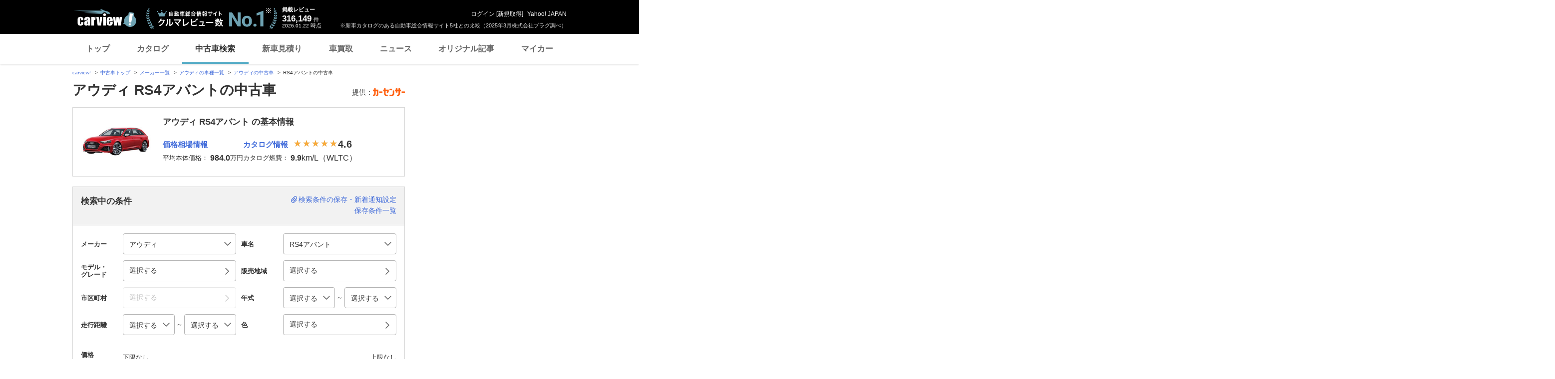

--- FILE ---
content_type: text/html;charset=UTF-8
request_url: https://ucar.carview.yahoo.co.jp/model/audi/rs4avant/?distance_min=0&distance_max=19999&price_min=9200000&price_max=9599999
body_size: 37844
content:
<!DOCTYPE HTML>
<html lang="ja">

<head>
    
    
    <script src="https://s.yimg.jp/images/ds/yas/ual-2.11.0.min.js"></script>
    <script>
        window.ualcmds = window.ualcmds || [];
        window.ual = window.ual || function() {
            ualcmds.push(arguments);
        };
        ual('config', 'token', '7ded0efc-cf54-4c85-a4cc-7441b2c52745');
        ual('hit', 'pageview', {
            service: 'carview',
            opttype: 'pc',
            content_id: '',
            id_type: '',
            nopv: false,
            mtestid: "",
            ss_join_id: '',
            ss_join_id_type: '',
        }, {flush: true,});

        window.addEventListener('pageshow', (event) => {
            if (event.persisted === true) {
                ual('hit', 'pageview', {
                    service: 'carview',
                    opttype: 'pc',
                    content_id: '',
                    id_type: '',
                    nopv: false,
                    mtestid: "",
                    ss_join_id: '',
                    ss_join_id_type: '',
                }, {flush: true,});
            }
        });
    </script>


    
    <script>
        let criteoData = {
            
            "pageName":"list",
            
            
            
            "itemList":[
            
            {"pid":"AU6727238780"},
            
            ],
            
            
            "itemLists":[
            
            "AU6727238780",
            
            ],
            
            
            
        }
    </script>


    
    <!-- Google Tag Manager -->
    <script>(function(w,d,s,l,i){w[l]=w[l]||[];w[l].push({'gtm.start':
    new Date().getTime(),event:'gtm.js'});var f=d.getElementsByTagName(s)[0],
    j=d.createElement(s),dl=l!='dataLayer'?'&l='+l:'';j.async=true;j.src=
    'https://www.googletagmanager.com/gtm.js?id='+i+dl;f.parentNode.insertBefore(j,f);
    })(window,document,'script','dataLayer','GTM-TZT4DCRL');</script>
    <!-- End Google Tag Manager -->


    <meta http-equiv="Content-Type" content="text/html; charset=utf-8">
    <meta name="viewport" content="width=1010">
    <meta http-equiv="Content-Style-Type" content="text/css">
    <meta http-equiv="Content-Script-Type" content="text/javascript">
    <title>アウディ RS4アバントの中古車 - carview!</title>
    <meta name="description"
          content="アウディ RS4アバントの中古車を掲載中。RS4アバントの中古車検索なら「carview!」。LINEヤフーが運営する中古車情報のサイトです。価格・年式・走行距離から希望の条件で検索することができます。あなたの中古車選びをサポートします。">
    <meta name="keywords" content="中古車,乗り換え,買い替え,自動車,車,クルマ,Yahoo!,carview,carview!,カービュー,LINEヤフー"><!-- TODO:キーワード追加 -->
    <link rel="canonical" href="https://ucar.carview.yahoo.co.jp/model/audi/rs4avant/"/>
    <link rel="icon" href="https://s.yimg.jp/images/carview/pc/images/cmn/favicon.ico">

    <link href="https://s.yimg.jp/images/carview/pc/css/cmn.css" rel="stylesheet" type="text/css" media="all" />

    
    
    <meta property="og:title" content="アウディ RS4アバントの中古車 - carview!" />
    <meta property="og:description" content="アウディ RS4アバントの中古車を掲載中。RS4アバントの中古車検索なら「carview!」。LINEヤフーが運営する中古車情報のサイトです。価格・年式・走行距離から希望の条件で検索することができます。あなたの中古車選びをサポートします。" />
    <meta property="og:type" content="website">
    <meta property="og:url" content="https://ucar.carview.yahoo.co.jp/model/audi/rs4avant/">
    <meta property="og:image" content="https://autos-pctr.c.yimg.jp/[base64]">
    <meta property="og:site_name" content="新車・中古車の自動車総合情報サイト【carview!】">
    <meta property="og:locale" content="ja_JP">


    <meta name="google-site-verification" content="5QMm7pR97yFaAsx94TPPYO81Yt1-eZy7l3ncPf3OkaQ" />
    <script src="https://yads.c.yimg.jp/js/yads-async.js"></script>

    
    <script async src="https://s.yimg.jp/images/ds/yas/ya-1.6.2.min.js"></script>
    <script>
        let mtestid = "";
        window.yacmds = window.yacmds || [];
        window.ya = window.ya || function(){yacmds.push(arguments)};
        ya('init', '240050dcb53945e1bdd723346b774ab8', 'cb362952-cae3-4035-be8a-af979a5a9978');
        ya('hit', 'pageview,webPerformance', {
            mtestid: mtestid
        });

        window.addEventListener('pageshow', (event) => {
            if (event.persisted === true) {
                ya('hit', 'pageview,webPerformance', {
                    mtestid: mtestid
                });
            }
        });
    </script>


    
<script>
    (function(i,s,o,g,r,a,m){i['GoogleAnalyticsObject']=r;i[r]=i[r]||function(){
        (i[r].q=i[r].q||[]).push(arguments)},i[r].l=1*new Date();a=s.createElement(o),
        m=s.getElementsByTagName(o)[0];a.async=1;a.src=g;m.parentNode.insertBefore(a,m)
    })(window,document,'script','//www.google-analytics.com/analytics.js','ga');

    ga('create', 'UA-50879924-3', 'auto', {'allowLinker': true});
    ga('require', 'linker');
    ga('linker:autoLink', ['carviewform.yahoo.co.jp'] , true);
    ga('send', 'pageview');

    window.addEventListener('pageshow', (event) => {
        if (event.persisted === true) {
            ga('send', 'pageview');
        }
    });
</script>

<!-- GA4 -->
<script async src="https://www.googletagmanager.com/gtag/js?id=G-LKP6YGDEPH"></script>
<script>
    window.dataLayer = window.dataLayer || [];
    function gtag(){dataLayer.push(arguments);}
    gtag('js', new Date());

    gtag('config', 'G-LKP6YGDEPH', {
        'cookie_domain':window.location.hostname
    });

    window.addEventListener('pageshow', (event) => {
        if (event.persisted === true) {
            gtag('event', 'page_view');
        }
    });
</script>



    <script>
        let pageData = {
            miffy: {
                bucket_id: ""
            }
        };

        if(typeof criteoData != 'undefined'){
            Object.keys(criteoData).forEach(function (key) {
                if(typeof pageData != 'undefined') {
                    pageData[key] = criteoData[key];
                }
            });
        }
    </script>


    <link href="https://s.yimg.jp/images/carview/pc/css/ucar/search/style.css" rel="stylesheet" type="text/css" media="all" />
    <link href="https://s.yimg.jp/images/carview/common/css/slick.css" rel="stylesheet" type="text/css" media="all" />
    
    <script>
        var dataLayer = dataLayer || [];
        dataLayer.push({
                           'PageType': 'Listingpage',
                           'HashedEmail': '',
                           'ProductIDList': ["AU6727238780"]
                       });
    </script>

    <meta name="_csrf">
    <meta name="_csrf_mota" content="AthwcWkBi9uLOcc0MhgxHmpFFOk4IOP9LhELKQCObqFLfBDEJ0NrASpHVy88OP-nXhgMbxNs4VALTKkEfkzLWy7JtF6GE886fi7VJkyQgpueCiWQdnv-yzyyo00VVSyChIRFqXLg">
    
</head>

<body class="yj990 cv-base_design ucar_list">


    <!-- Google Tag Manager (noscript) -->
    <noscript>
        <iframe src="https://www.googletagmanager.com/ns.html?id=GTM-TZT4DCRL"
                      height="0" width="0" style="display:none;visibility:hidden"></iframe>
    </noscript>
    <!-- End Google Tag Manager (noscript) -->


<div id="wrapper">
    <!-- header/ -->
    <div id="header">
    <span class="yjGuid"><a name="yjPagetop" id="yjPagetop"></a><img src="https://s.yimg.jp/yui/jp/tmpl/1.1.0/audionav.gif" width="1" height="1" alt="このページの先頭です"></span>
    <span class="yjSkip"><a href="#yjContentsStart"><img src="https://s.yimg.jp/yui/jp/tmpl/1.1.0/audionav.gif" alt="このページの本文へ" width="1" height="1" ></a></span>

    <div id="sh"><!--CustomLogger #sh-->
        <div class="header_common--wrapper">
            <div class="header_common">
                
                
                    <p class="header_common--logo">
                        
                        <a href="https://carview.yahoo.co.jp/">
                        
                        <img src="https://s.yimg.jp/images/carview/common/images/svg/logo_carview_white_large.svg" alt="carview!" width="130" height="36">
                        
                        </a>
                        
                    </p>
                
                
                    <div class="header_common--review_appeal">
                        <img src="https://s.yimg.jp/images/carview/pc/images/cmn/header_car-review_no1.png" alt="自動車総合情報サイト クルマレビュー数 No.1" width="262" height="42">
                        <div class="header_common--review_appeal--note">※新車カタログのある自動車総合情報サイト5社との比較（2025年3月株式会社プラグ調べ）</div>
                    </div>
                    <div class="header_common--review_number">
                        <div class="header_common--review_number--ttl">掲載レビュー</div>
                        <div class="header_common--review_number--count"><a href="https://carview.yahoo.co.jp/ncar/catalog/" data-cl-params="_cl_link:rvwlnk;"><p>316,149</p><div class="size_small">件</div></a></div>
                        <div class="header_common--review_number--time"><time>2026.01.22</time>時点</div>
                    </div>
                    <div class="header_common--user_info">
                        <div class="header_common--user_info--name"><a href="https://login.yahoo.co.jp/config/login?.src=auto&amp;.done=https%3A%2F%2Fucar.carview.yahoo.co.jp%2Fmodel%2Faudi%2Frs4avant%2F%3Fdistance_min%3D0%26distance_max%3D19999%26price_min%3D9200000%26price_max%3D9599999">ログイン</a> [<a href="https://account.edit.yahoo.co.jp/registration?.src=www&amp;.done=https%3A%2F%2Fucar.carview.yahoo.co.jp%2Fmodel%2Faudi%2Frs4avant%2F%3Fdistance_min%3D0%26distance_max%3D19999%26price_min%3D9200000%26price_max%3D9599999">新規取得</a>]</div>
                        
                        <div class="header_common--user_info--ylogo"><a href="https://www.yahoo.co.jp/">Yahoo! JAPAN</a></div>
                    </div>
                
            </div>
        </div>
    </div><!--ULT /#sh-->

    
        <div id="h_nav"><!--ULT #h_nav-->
            <div class="global_nav_wrapper">
                <nav class="global_nav">
                    <a class="global_nav--item" data-cl-params="_cl_link:top;" href="https://carview.yahoo.co.jp/" data-cl_cl_index="1">トップ</a>
                    <a class="global_nav--item" data-cl-params="_cl_link:ctl;" href="https://carview.yahoo.co.jp/ncar/catalog/" data-cl_cl_index="2">カタログ</a>
                    <a class="global_nav--item is-current" data-cl-params="_cl_link:ucr;" href="https://ucar.carview.yahoo.co.jp/" data-cl_cl_index="3">中古車検索</a>
                    <a class="global_nav--item" data-cl-params="_cl_link:estm;" href="https://carviewform.yahoo.co.jp/newcar/?utm_source=carview&amp;utm_medium=referral&amp;utm_campaign=cv_glonavi_pc&amp;src=cv_glonavi_pc" data-cl_cl_index="4">新車見積り</a>
                    <a class="global_nav--item" data-cl-params="_cl_link:asmt;" href="https://kaitori.carview.co.jp/?src=yahooautos_kaitori_glonavi_pc" data-cl_cl_index="5">車買取</a>
                    <a class="global_nav--item" data-cl-params="_cl_link:news;" href="https://carview.yahoo.co.jp/news/" data-cl_cl_index="6">ニュース</a>
                    <a class="global_nav--item" data-cl-params="_cl_link:art;" href="https://carview.yahoo.co.jp/article/" data-cl_cl_index="7">オリジナル記事</a>
                    <a class="global_nav--item" data-cl-params="_cl_link:myc;" href="https://mycar.yahoo.co.jp/" data-cl_cl_index="8">マイカー</a>
                </nav>
            </div>

        </div><!--ULT /#h_nav-->
    
</div><!--/#header-->

    <!--/#header-->

    <!-- EMG/ -->
    <div id="emg">
        <script defer src="https://s.yimg.jp/images/templa/mhdemg/v2/templa.min.js"></script>
<script>
    window.addEventListener('DOMContentLoaded', function () {
        if (typeof YAHOO !== 'undefined' && typeof YAHOO.JP !== 'undefined' && typeof YAHOO.JP.templa.EMG !== 'undefined' && typeof YAHOO.JP.templa.EMG.load !== 'undefined') {
            YAHOO.JP.templa.EMG.load({
                device_id: 'pc',
                disable_emg1: false,
                disable_emg2: false,
                disable_emg3: false
            });
        }
    }, false);
</script>
<div id="TEMPLA_EMG"></div>
    </div>
    <!-- /EMG -->

    <!-- NO JS/ -->
    
    <noscript>
        <!--#cmnAnnounce/-->
        <div id="cmnAnnounce">
            <div class="jsOff">
                <p class="st01">現在JavaScriptが無効になっています。Carview!のすべての機能を利用するためには、JavaScriptの設定を有効にしてください。</p>
                <p class="st02">JavaScriptの設定を変更する方法は<a href="https://support.yahoo-net.jp/noscript">こちら</a>。</p>
            </div>
        </div>
        <!--/#cmnAnnounce-->
    </noscript>

    <!-- /NO JS -->

    <!-- #contents/ -->
    <div id="contents">
        <div id="bclst_ucar"><!--ULT #bclst_ucar-->
            <div>
    <div id="yjContentsHeader">
        <div id="yjBreadcrumbs" class="breadcrumbs">
            <ul>
                <li>
                    <a href="https://carview.yahoo.co.jp/">carview!</a>
                </li>
                
                    <li>
                        <a href="/">中古車トップ</a>
                    </li>
                    
                
                    <li>
                        <a href="/model/">メーカー一覧</a>
                    </li>
                    
                
                    <li>
                        <a href="/model/audi/">アウディの車種一覧</a>
                    </li>
                    
                
                    <li>
                        <a href="/search/?brand=AD">アウディの中古車</a>
                    </li>
                    
                
                    
                    <li>RS4アバントの中古車</li>
                
            </ul>
        </div><!--/#yjBreadcrumbs-->
    </div><!--/#yjContentsHeader-->
</div>

        </div><!--ULT /#bclst_ucar-->
        <!-- #ldjson meta -->
        
    <script type="application/ld+json">
        {
  "@context" : "http://schema.org",
  "@type" : "BreadcrumbList",
  "itemListElement" : [ {
    "@type" : "ListItem",
    "position" : 1,
    "item" : {
      "@id" : "https://carview.yahoo.co.jp",
      "name" : "carview!"
    }
  }, {
    "@type" : "ListItem",
    "position" : 2,
    "item" : {
      "@id" : "https://ucar.carview.yahoo.co.jp/",
      "name" : "中古車トップ"
    }
  }, {
    "@type" : "ListItem",
    "position" : 3,
    "item" : {
      "@id" : "https://ucar.carview.yahoo.co.jp/model/",
      "name" : "メーカー一覧"
    }
  }, {
    "@type" : "ListItem",
    "position" : 4,
    "item" : {
      "@id" : "https://ucar.carview.yahoo.co.jp/model/audi/",
      "name" : "アウディの車種一覧"
    }
  }, {
    "@type" : "ListItem",
    "position" : 5,
    "item" : {
      "@id" : "https://ucar.carview.yahoo.co.jp/search/?brand=AD",
      "name" : "アウディの中古車"
    }
  }, {
    "@type" : "ListItem",
    "position" : 6,
    "item" : {
      "@id" : "https://ucar.carview.yahoo.co.jp/model/audi/rs4avant/",
      "name" : "RS4アバントの中古車"
    }
  } ]
}
    </script>

        <!-- /#ldjson meta -->

        <!-- #yjContentsBody/ -->
        <div id="yjContentsBody">
            <span class="yjGuid"><a name="yjContentsStart" id="yjContentsStart"></a><img src="https://s.yimg.jp/yui/jp/tmpl/1.1.0/audionav.gif" alt="ここから本文です" width="1" height="1"></span>
            <!-- #yjMain/ -->
            <div id="yjMain">
                
    

                


                
    <div class="ucar_page_heading_group">
        <h1 class="ucar_page_heading_group--ttl">アウディ RS4アバントの中古車</h1>
        <div class="ucar_page_heading_group--info">
            <dl class="ucar_page_heading_group--info--list">
                <dt class="ucar_page_heading_group--info--ttl">提供：</dt>
                <dd class="ucar_page_heading_group--info--txt"><img src="https://s.yimg.jp/images/carview/pc/images/cmn/logo/logo_carsensor_80x20.png" alt="カーセンサー" width="64" height="16"></dd>
            </dl>
        </div>
    </div>


                <!-- 車両の基本情報/ -->
                
                    
    
    <div id="quot">
        <div class="search_result_ucar_detail_info">
            <div class="search_result_ucar_detail_info--img">
                <img src="https://autos-pctr.c.yimg.jp/[base64]"
                     width="140"
                     height="87"
                     alt="アウディ RS4アバント">
            </div>
            <div class="search_result_ucar_detail_info--body">
                <h2 class="search_result_ucar_detail_info--body--ttl">アウディ RS4アバント の基本情報</h2>
                <dl class="search_result_ucar_detail_info--list">
                    <div class="search_result_ucar_detail_info--list--inner">
                        <dt class="search_result_ucar_detail_info--list--data">
                            <a class="search_result_ucar_detail_info--list--link"
                               href="/model/audi/rs4avant/kakaku/year/"
                               data-cl-params="_cl_link:souba;">価格相場情報</a>
                        </dt>
                        <dd class="search_result_ucar_detail_info--list--data">平均本体価格：<span class="search_result_ucar_detail_info--list--data--count"><b>984.0</b></span>万円</dd>
                    </div>
                    <div class="search_result_ucar_detail_info--list--inner">
                        <dt class="search_result_ucar_detail_info--list--data">
                            <a class="search_result_ucar_detail_info--list--link"
                               href="https://carview.yahoo.co.jp/ncar/catalog/audi/rs4avant/"
                               data-cl-params="_cl_link:catalog;">カタログ情報</a>
                            
                                <span class="star_rate--box">
                                    <span class="star_rate--symbol rate4-5"></span>
                                </span>
                                <span class="star_rate--txt">4.6</span>
                            
                            
                        </dt>
                        
                            <dd class="search_result_ucar_detail_info--list--data">カタログ燃費：<span class="search_result_ucar_detail_info--list--data--count"><b>9.9</b>km/L（WLTC）</span></dd>
                        
                        
                    </div>
                </dl>
            </div>
        </div>
    </div>
    

                
                <!-- /車両の基本情報 -->

                <!-- 中古車人気ランキング/ -->
                
                <!-- /中古車人気ランキング -->

                <!-- 条件絞り込み検索/ -->
                
    
    <form action="/search/" method="GET" id="searchBox">
        <div id="srcframe">
            <div class="search_result_condition_filter">
                <div class="search_result_condition_filter--item_view">
                    <p class="ucar_balloon" style="display: none;"><span class="ucar_balloon--body">検索条件保存＆新着通知設定ができます！</span></p>
                    <div class="search_result_condition_filter--item_view--body">
                        <div class="search_result_condition_filter--item_view--body--ttl">検索中の条件</div>
                        <div class="search_result_condition_filter--item_view--body--list"></div>
                    </div>
                    <ul class="search_result_condition_filter--item_view--link_list">
                        <li class="search_result_condition_filter--item_view--link_list--item">
                            <a href="javascript:void(0)"
                               id="saveTrigger"
                               data-modal-id="#conditionFilterSave"
                               data-cl-params="_cl_link:srchsave;"
                               class="search_result_condition_filter--item_view--link_list--item--link search_result_condition_filter--item_view--link_list--item--link-save btn-modal-ucar-condition_filter_save-open" data-search-txt="アウディ | RS4アバント | 〜19,999km | 920万円〜960万円" data-default-title="アウディ RS4アバントの中古車" data-login-type="saveModal">検索条件の保存・新着通知設定</a>
                        </li>
                        <li class="search_result_condition_filter--item_view--link_list--item">
                            <a href="javascript:void(0);"
                               data-cl-params="_cl_link:savedsrch;"
                               id="loginSave"
                               class="search_result_condition_filter--item_view--link_list--item--link">保存条件一覧</a>
                        </li>
                    </ul>
                </div>
                <div class="search_result_condition_filter--item">
                    <div class="search_result_condition_filter--item--main_input">
                        <!-- ブランド選択 -->
                        
    
    <div class="search_result_condition_filter--item--input--list">
        <div class="search_result_condition_filter--item--input--head">メーカー</div>
        <div class="search_result_condition_filter--item--input--body">
            <div class="search_result_condition_filter--item--select--wrapper">
                <div class="search_result_condition_filter--item--select">
                    <select id="brandSelect"
                            data-cl-params="_cl_action:maker;"
                            name="brand"
                            class="">
                        <option value="">指定なし</option>
                        <option value="TO">トヨタ</option>
                        <option value="LE">レクサス</option>
                        <option value="NI">日産</option>
                        <option value="HO">ホンダ</option>
                        <option value="MI">三菱</option>
                        <option value="MA">マツダ</option>
                        <option value="SB">スバル</option>
                        <option value="SZ">スズキ</option>
                        <option value="DA">ダイハツ</option>
                        <option value="MT">光岡自動車</option>
                        <option value="TM">トミーカイラ</option>
                        <option value="HI">日野自動車</option>
                        <option value="IS">いすゞ</option>
                        <option value="UD">UDトラックス</option>
                        <option value="ZJ">国産車その他</option>
                        <option value="FU">三菱ふそう</option>
                        <option value="ME">メルセデス・ベンツ</option>
                        <option value="BM">BMW</option>
                        <option value="VW">フォルクスワーゲン</option>
                        <option value="AD"
                                selected="selected">アウディ</option>
                        <option value="MN">ミニ</option>
                        <option value="PO">ポルシェ</option>
                        <option value="OP">オペル</option>
                        <option value="MC">スマート</option>
                        <option value="AG">AMG</option>
                        <option value="AL">BMWアルピナ</option>
                        <option value="MY">マイバッハ</option>
                        <option value="BR">ブラバス</option>
                        <option value="YE">イエス</option>
                        <option value="AA">アルテガ</option>
                        <option value="AM">メルセデスAMG</option>
                        <option value="MM">メルセデス・マイバッハ</option>
                        <option value="PE">プジョー</option>
                        <option value="CI">シトロエン</option>
                        <option value="RE">ルノー</option>
                        <option value="MV">MVS</option>
                        <option value="BG">ブガッティ</option>
                        <option value="AN">アルピーヌ</option>
                        <option value="DS">DSオートモビル</option>
                        <option value="FI">フィアット</option>
                        <option value="FE">フェラーリ</option>
                        <option value="AF">アルファ　ロメオ</option>
                        <option value="MS">マセラティ</option>
                        <option value="LA">ランチア</option>
                        <option value="LG">ランボルギーニ</option>
                        <option value="AB">アバルト</option>
                        <option value="AT">アウトビアンキ</option>
                        <option value="DE">デトマソ</option>
                        <option value="IN">イノチェンティ</option>
                        <option value="BT">ベルトーネ</option>
                        <option value="LR">ランドローバー</option>
                        <option value="RV">ローバー</option>
                        <option value="JA">ジャガー</option>
                        <option value="AS">アストンマーティン</option>
                        <option value="RR">ロールスロイス</option>
                        <option value="BE">ベントレー</option>
                        <option value="MO">モーガン</option>
                        <option value="RO">ロータス</option>
                        <option value="AU">オースチン</option>
                        <option value="DI">デイムラー</option>
                        <option value="MG">MG</option>
                        <option value="MR">モーリス</option>
                        <option value="PT">パンサー</option>
                        <option value="TR">トライアンフ</option>
                        <option value="HE">ヒーレー</option>
                        <option value="CT">ケータハム</option>
                        <option value="WE">ウエストフィールド</option>
                        <option value="MQ">モーク</option>
                        <option value="GI">ジネッタ</option>
                        <option value="MF">マーコス</option>
                        <option value="VP">バンデンプラ</option>
                        <option value="WO">ウーズレイ</option>
                        <option value="RI">ライレー</option>
                        <option value="BL">BL</option>
                        <option value="LT">ロンドンタクシー</option>
                        <option value="ML">マクラーレン</option>
                        <option value="VX">ボクスホール</option>
                        <option value="FO">フォード</option>
                        <option value="CR">クライスラー</option>
                        <option value="JE">ジープ</option>
                        <option value="HM">ハマー</option>
                        <option value="CH">シボレー</option>
                        <option value="CA">キャデラック</option>
                        <option value="LI">リンカーン</option>
                        <option value="DG">ダッジ</option>
                        <option value="MK">マーキュリー</option>
                        <option value="AC">AMC</option>
                        <option value="AJ">AMCジープ</option>
                        <option value="BU">ビュイック</option>
                        <option value="GC">GMC</option>
                        <option value="ST">サターン</option>
                        <option value="OL">オールズモビル</option>
                        <option value="PN">ポンテアック</option>
                        <option value="PR">プリムス</option>
                        <option value="WN">ウィネベーゴ</option>
                        <option value="DC">DMC</option>
                        <option value="TS">テスラ</option>
                        <option value="UT">米国トヨタ</option>
                        <option value="UL">米国レクサス</option>
                        <option value="UN">米国日産</option>
                        <option value="UI">米国インフィニティ</option>
                        <option value="UH">米国ホンダ</option>
                        <option value="UA">米国アキュラ</option>
                        <option value="UB">米国三菱</option>
                        <option value="UM">米国マツダ</option>
                        <option value="UR">米国スバル</option>
                        <option value="US">米国スズキ</option>
                        <option value="SI">米国サイオン</option>
                        <option value="VO">ボルボ</option>
                        <option value="SA">サーブ</option>
                        <option value="KO">ケーニッグゼグ</option>
                        <option value="SN">スカニア</option>
                        <option value="HD">ヒョンデ</option>
                        <option value="KI">起亜</option>
                        <option value="BI">バーキン</option>
                        <option value="KT">KTM</option>
                        <option value="BY">BYD</option>
                        <option value="CD">カナダホンダ</option>
                        <option value="LD">ラーダ</option>
                        <option value="ZZ">輸入車その他</option>
                        <option value="TD">TD</option>
                    </select>
                </div>
            </div>
        </div>
    </div>

                        <!-- ブランド選択 -->
                        <!-- モデル選択 -->
                        
    
    <div class="search_result_condition_filter--item--input--list">
        <div class="search_result_condition_filter--item--input--head">車名</div>
        <div class="search_result_condition_filter--item--input--body">
            <div class="search_result_condition_filter--item--select--wrapper">
                <div id="modelWrapper"
                     class="search_result_condition_filter--item--select">
                    <select id="modelSelect"
                            data-cl-params="_cl_action:model;"
                            name="model"
                            class="">
                        <option value="">指定なし</option>
                        <option value="S004">80</option>
                        <option value="S012">90</option>
                        <option value="S048">A1</option>
                        <option value="S054">A1スポーツバック</option>
                        <option value="S001">A3</option>
                        <option value="S002">A3スポーツバック</option>
                        <option value="S060">A3セダン</option>
                        <option value="S006">A4</option>
                        <option value="S007">A4アバント</option>
                        <option value="S049">A4オールロードクワトロ</option>
                        <option value="S008">A4カブリオレ</option>
                        <option value="S037">A5</option>
                        <option value="S091">A5アバント</option>
                        <option value="S042">A5カブリオレ</option>
                        <option value="S043">A5スポーツバック</option>
                        <option value="S016">A6</option>
                        <option value="S017">A6アバント</option>
                        <option value="S096">A6アバントe-tron</option>
                        <option value="S034">A6オールロードクワトロ</option>
                        <option value="S095">A6スポーツバックe-tron</option>
                        <option value="S050">A7スポーツバック</option>
                        <option value="S022">A8</option>
                        <option value="S076">e-tron</option>
                        <option value="S079">e-tron GTクワトロ</option>
                        <option value="S083">e-tron S</option>
                        <option value="S084">e-tron Sスポーツバック</option>
                        <option value="S073">e-tronスポーツバック</option>
                        <option value="S066">Q2</option>
                        <option value="S053">Q3</option>
                        <option value="S072">Q3スポーツバック</option>
                        <option value="S081">Q4 e-tron</option>
                        <option value="S082">Q4スポーツバックe-tron</option>
                        <option value="S041">Q5</option>
                        <option value="S077">Q5スポーツバック</option>
                        <option value="S093">Q6 e-tron</option>
                        <option value="S035">Q7</option>
                        <option value="S069">Q8</option>
                        <option value="S086">Q8 e-tron</option>
                        <option value="S087">Q8スポーツバックe-tron</option>
                        <option value="S036">R8</option>
                        <option value="S045">R8スパイダー</option>
                        <option value="S065">RS3スポーツバック</option>
                        <option value="S068">RS3セダン</option>
                        <option value="S029">RS4</option>
                        <option value="S011"
                                selected="selected">RS4アバント</option>
                        <option value="S052">RS4カブリオレ</option>
                        <option value="S046">RS5</option>
                        <option value="S058">RS5カブリオレ</option>
                        <option value="S070">RS5スポーツバック</option>
                        <option value="S019">RS6</option>
                        <option value="S020">RS6アバント</option>
                        <option value="S059">RS7スポーツバック</option>
                        <option value="S080">RS e-tron GT</option>
                        <option value="S062">RS Q3</option>
                        <option value="S075">RS Q3スポーツバック</option>
                        <option value="S074">RS Q8</option>
                        <option value="S063">S1</option>
                        <option value="S064">S1スポーツバック</option>
                        <option value="S003">S3</option>
                        <option value="S040">S3スポーツバック</option>
                        <option value="S061">S3セダン</option>
                        <option value="S009">S4</option>
                        <option value="S010">S4アバント</option>
                        <option value="S038">S5</option>
                        <option value="S092">S5アバント</option>
                        <option value="S047">S5カブリオレ</option>
                        <option value="S051">S5スポーツバック</option>
                        <option value="S018">S6</option>
                        <option value="S030">S6アバント</option>
                        <option value="S055">S7スポーツバック</option>
                        <option value="S023">S8</option>
                        <option value="S071">SQ2</option>
                        <option value="S057">SQ5</option>
                        <option value="S078">SQ5スポーツバック</option>
                        <option value="S094">SQ6 e-tron</option>
                        <option value="S088">SQ7</option>
                        <option value="S089">SQ8</option>
                        <option value="S090">SQ8スポーツバックe-tron</option>
                        <option value="S026">TT</option>
                        <option value="S044">TT RSクーペ</option>
                        <option value="S056">TT RSプラスクーペ</option>
                        <option value="S067">TT RSロードスター</option>
                        <option value="S039">TTSクーペ</option>
                        <option value="S027">TTロードスター</option>
                        <option value="S028">オールロードクワトロ</option>
                        <option value="S031">クワトロ</option>
                        <option value="S999">その他</option>
                    </select>
                </div>
            </div>
        </div>
    </div>

                        <!-- モデル選択 -->
                        <!-- モデル・グレード選択 -->
                        
    
    <div class="search_result_condition_filter--item--input--list">
        <div class="search_result_condition_filter--item--input--head">モデル・<br>グレード</div>
        <div class="search_result_condition_filter--item--input--body">
            <p>
                <a href="javascript:void(0);"
                   class="btn-modal-open ucar_button_modal"
                   id="modelSelectBox"
                   role="button"
                   data-cl-params="_cl_link:grade;"
                   data-modal-id="#gradeSelect"
                   tabindex="0">選択する</a>
            </p>
        </div>
        <div id="gradeHidden" class="is-hidden">
            
                
                

                
                
                    
                
            
        </div>

    </div>
    

                        <!-- モデル・グレード選択 -->
                        <!-- 販売地域（都道府県） -->
                        
    
    <div class="search_result_condition_filter--item--input--list">
        <div class="search_result_condition_filter--item--input--head">販売地域</div>
        <div class="search_result_condition_filter--item--input--body">
            <p>
                <a href="javascript:void(0);"
                   class="btn-modal-open ucar_button_modal"
                   data-cl-params="_cl_link:pref;"
                   data-modal-id="#stateSelect"
                   id="prefText"
                   role="button"
                   tabindex="0">
                    選択する
                </a>
            </p>
        </div>
        <!-- 都道府県 hidden input 群 -->
        <div id="prefHidden" class="is-hidden">
            
        </div>
    </div>
    

                        <!-- 販売地域（都道府県） -->
                        <!-- 市区町村 -->
                        
    
    <div class="search_result_condition_filter--item--input--list">
        <div class="search_result_condition_filter--item--input--head">市区町村</div>
        <div class="search_result_condition_filter--item--input--body">
            <p>
                <a href="javascript:void(0);"
                   data-cl-params="_cl_link:city;"
                   data-modal-id="#citySelect"
                   class="btn-modal-open ucar_button_modal  is-disabled"
                   id="prefCityText"
                   role="button"
                   tabindex="0">
                    選択する
                </a>
            </p>
        </div>
        <!-- 市区町村 hidden input 群 -->
        <div id="cityHidden" class="is-hidden">
            
        </div>
    </div>
    

                        <!-- 市区町村 -->
                        <!-- 年式 -->
                        
    
    <div class="search_result_condition_filter--item--input--list">
        <div class="search_result_condition_filter--item--input--head">年式</div>
        <div class="search_result_condition_filter--item--input--body">
            <div class="search_result_condition_filter--item--select--wrapper">
                <!-- 年式下限 -->
                <div class="search_result_condition_filter--item--select search_result_condition_filter--item--select-2column">
                    <select id="js-year_min"
                            data-cl-params="_cl_action:year_min;" name="year_min">
                        <option value="0">選択する</option>
                        <option value="2027">2027年</option>
                        <option value="2026">2026年</option>
                        <option value="2025">2025年</option>
                        <option value="2024">2024年</option>
                        <option value="2023">2023年</option>
                        <option value="2022">2022年</option>
                        <option value="2021">2021年</option>
                        <option value="2020">2020年</option>
                        <option value="2019">2019年</option>
                        <option value="2018">2018年</option>
                        <option value="2017">2017年</option>
                        <option value="2016">2016年</option>
                        <option value="2015">2015年</option>
                        <option value="2014">2014年</option>
                        <option value="2013">2013年</option>
                        <option value="2012">2012年</option>
                        <option value="2011">2011年</option>
                        <option value="2010">2010年</option>
                        <option value="2009">2009年</option>
                        <option value="2008">2008年</option>
                        <option value="2007">2007年</option>
                        <option value="2006">2006年</option>
                        <option value="2005">2005年</option>
                        <option value="2004">2004年</option>
                        <option value="2003">2003年</option>
                        <option value="2002">2002年</option>
                        <option value="2001">2001年</option>
                        <option value="2000">2000年</option>
                        <option value="1999">1999年</option>
                        <option value="1998">1998年</option>
                        <option value="1997">1997年</option>
                        <option value="1996">1996年</option>
                        <option value="1995">1995年</option>
                        <option value="1994">1994年</option>
                        <option value="1993">1993年</option>
                        <option value="1992">1992年</option>
                        <option value="1991">1991年</option>
                        <option value="1990">1990年</option>
                        <option value="1989">1989年</option>
                        <option value="1988">1988年</option>
                    </select>
                </div>
                ～
                <!-- 年式上限 -->
                <div class="search_result_condition_filter--item--select search_result_condition_filter--item--select-2column">
                    <select id="js-year_max"
                            data-cl-params="_cl_action:year_max;" name="year_max">
                        <option value="0">選択する</option>
                        <option value="2027">2027年</option>
                        <option value="2026">2026年</option>
                        <option value="2025">2025年</option>
                        <option value="2024">2024年</option>
                        <option value="2023">2023年</option>
                        <option value="2022">2022年</option>
                        <option value="2021">2021年</option>
                        <option value="2020">2020年</option>
                        <option value="2019">2019年</option>
                        <option value="2018">2018年</option>
                        <option value="2017">2017年</option>
                        <option value="2016">2016年</option>
                        <option value="2015">2015年</option>
                        <option value="2014">2014年</option>
                        <option value="2013">2013年</option>
                        <option value="2012">2012年</option>
                        <option value="2011">2011年</option>
                        <option value="2010">2010年</option>
                        <option value="2009">2009年</option>
                        <option value="2008">2008年</option>
                        <option value="2007">2007年</option>
                        <option value="2006">2006年</option>
                        <option value="2005">2005年</option>
                        <option value="2004">2004年</option>
                        <option value="2003">2003年</option>
                        <option value="2002">2002年</option>
                        <option value="2001">2001年</option>
                        <option value="2000">2000年</option>
                        <option value="1999">1999年</option>
                        <option value="1998">1998年</option>
                        <option value="1997">1997年</option>
                        <option value="1996">1996年</option>
                        <option value="1995">1995年</option>
                        <option value="1994">1994年</option>
                        <option value="1993">1993年</option>
                        <option value="1992">1992年</option>
                        <option value="1991">1991年</option>
                        <option value="1990">1990年</option>
                        <option value="1989">1989年</option>
                        <option value="1988">1988年</option>
                    </select>
                </div>
            </div>
        </div>
    </div>
    

                        <!-- 年式 -->
                        <!-- 走行距離 -->
                        
    
    <div class="search_result_condition_filter--item--input--list">
        <div class="search_result_condition_filter--item--input--head">走行距離</div>
        <div class="search_result_condition_filter--item--input--body">
            <div class="search_result_condition_filter--item--select--wrapper">
                <div class="search_result_condition_filter--item--select search_result_condition_filter--item--select-2column">
                    <select id="js-miles_min"
                            data-cl-params="_cl_action:miles_min;" name="distance_min">
                        <option value="">選択する</option>
                        <option value="1000">1000km</option>
                        <option value="5000">5000km</option>
                        <option value="10000">1万km</option>
                        <option value="20000">2万km</option>
                        <option value="30000">3万km</option>
                        <option value="40000">4万km</option>
                        <option value="50000">5万km</option>
                        <option value="60000">6万km</option>
                        <option value="70000">7万km</option>
                        <option value="80000">8万km</option>
                        <option value="90000">9万km</option>
                        <option value="100000">10万km</option>
                        <option value="150000">15万km</option>
                    </select>
                </div>
                ～
                <div class="search_result_condition_filter--item--select search_result_condition_filter--item--select-2column">
                    <select id="js-miles_max"
                            data-cl-params="_cl_action:miles_max;" name="distance_max">
                        <option value="">選択する</option>
                        <option value="1000">1000km</option>
                        <option value="5000">5000km</option>
                        <option value="10000">1万km</option>
                        <option value="20000">2万km</option>
                        <option value="30000">3万km</option>
                        <option value="40000">4万km</option>
                        <option value="50000">5万km</option>
                        <option value="60000">6万km</option>
                        <option value="70000">7万km</option>
                        <option value="80000">8万km</option>
                        <option value="90000">9万km</option>
                        <option value="100000">10万km</option>
                        <option value="150000">15万km</option>
                    </select>
                </div>
            </div>
        </div>
    </div>
    

                        <!-- 走行距離 -->
                        <!-- 色 -->
                        
    
    <div class="search_result_condition_filter--item--input--list">
        <div class="search_result_condition_filter--item--input--head">色</div>
        <div class="search_result_condition_filter--item--input--body">
            <p>
                <a href="javascript:void(0);"
                   data-cl-params="_cl_link:color;"
                   data-modal-id="#colorSelect"
                   class="btn-modal-open ucar_button_modal"
                   id="colorText">
                    選択する
                </a>
            </p>
        </div>
        <div id="colorHidden" class="is-hidden">
            
                
            
                
            
                
            
                
            
                
            
                
            
                
            
                
            
                
            
                
            
                
            
                
            
                
            
                
            
                
            
                
            
        </div>
    </div>
    

                        <!-- 色 -->
                        <!-- 価格 -->
                        
    
    <div class="search_result_condition_filter--item--input--list search_result_condition_filter--item--input--list-1column">
        <div class="search_result_condition_filter--item--input--head">価格</div>
        <div class="search_result_condition_filter--item--input--body">
            <div class="search_result_condition_filter--item--slider">
                <div class="search_result_condition_filter--item--slider--inner">
                    <p class="search_result_condition_filter--item--slider--txt">
                        <span class="price_m">下限なし</span>
                    </p>
                    <div class="search_result_condition_filter--item--slider--main">
                        <div id="slider_fullprice"></div>
                    </div>
                    <p class="search_result_condition_filter--item--slider--txt">
                        <span class="price_m2">上限なし</span>
                    </p>
                    <a href="javascript:void(0);" class="search_result_condition_filter--item--slider--cancel cancelPrice">
                        <span class="search_result_condition_filter--item--slider--cancel--inner"></span>
                    </a>
                </div>
                <input type="hidden" id="price_min" name="price_min" value="9200000" />
                <input type="hidden" id="price_max" name="price_max" value="9599999" />
                <div class="search_result_condition_filter--item--chart">
                    <canvas id="js-chart_full_price"></canvas>
                </div>
            </div>
        </div>
    </div>
    

                        <!-- 価格 -->
                    </div>
                    <div class="search_result_condition_filter--item--sub_main_input">

                        <div class="search_result_condition_filter--item--sub_main_input--inner">
                            <div class="search_result_condition_filter--item--sub_main_input--ttl">車両条件</div>
                            <!-- ボディタイプ -->
                            
    
    <div class="search_result_condition_filter--item--input--list">
        <div class="search_result_condition_filter--item--input--head">ボディタイプ</div>
        <div class="search_result_condition_filter--item--input--body">
            <div class="search_result_condition_filter--item--select">
                <select name="body_type" id="body_type">
                    <option value="">選択する</option>
                    <option value="S">セダン</option>
                    <option value="M">ミニバン</option>
                    <option value="D">ハッチバック</option>
                    <option value="W">ステーションワゴン</option>
                    <option value="X">SUV・クロカン</option>
                    <option value="C">クーペ・スポーツカー</option>
                    <option value="O">オープンカー</option>
                    <option value="K">軽自動車</option>
                    <option value="N">その他</option>
                </select>
            </div>
        </div>
    </div>
    

                            <!-- ボディタイプ -->
                            <!-- ミッション -->
                            
    
    <div class="search_result_condition_filter--item--input--list">
        <div class="search_result_condition_filter--item--input--head">ミッション</div>
        <div class="search_result_condition_filter--item--input--body">
            <div class="search_result_condition_filter--item--select">
                <select name="transmission" id="transmission">
                    <option value="">選択する</option>
                    <option value="1">AT/CVT</option>
                    <option value="2">MT</option>
                </select>
            </div>
        </div>
    </div>
    

                            <!-- ミッション -->
                            <!-- ハンドル -->
                            
    
    <div class="search_result_condition_filter--item--input--list">
        <div class="search_result_condition_filter--item--input--head">ハンドル</div>
        <div class="search_result_condition_filter--item--input--body">
            <div class="search_result_condition_filter--item--select">
                <select name="handle" id="handle">
                    <option value="">選択する</option>
                    <option value="1">右ハンドル</option>
                    <option value="2">左ハンドル</option>
                </select>
            </div>
        </div>
    </div>
    

                            <!-- ハンドル -->
                            <!-- エンジン種別 -->
                            
    
    <div class="search_result_condition_filter--item--input--list">
        <div class="search_result_condition_filter--item--input--head">エンジン<br>種別</div>
        <div class="search_result_condition_filter--item--input--body">
            <div class="search_result_condition_filter--item--select">
                <select name="engine" id="engine">
                    <option value="">選択する</option>
                    <option value="1">ガソリン</option>
                    <option value="2">ディーゼル</option>
                    <option value="3">ハイブリッド</option>
                    <option value="4">電気</option>
                    <option value="9">その他</option>
                </select>
            </div>
        </div>
    </div>
    

                            <!-- エンジン種別 -->
                            <!-- 使用燃料 -->
                            
    
    <div class="search_result_condition_filter--item--input--list">
        <div class="search_result_condition_filter--item--input--head">使用燃料</div>
        <div class="search_result_condition_filter--item--input--body">
            <div class="search_result_condition_filter--item--select">
                <select name="fuel" id="fuel">
                    <option value="">選択する</option>
                    <option value="1">レギュラー</option>
                    <option value="2">ハイオク</option>
                    <option value="3">軽油</option>
                </select>
            </div>
        </div>
    </div>
    

                            <!-- 使用燃料 -->
                            <!-- 乗車定員 -->
                            
    
    <div class="search_result_condition_filter--item--input--list">
        <div class="search_result_condition_filter--item--input--head">乗車定員</div>
        <div class="search_result_condition_filter--item--input--body">
            <div class="search_result_condition_filter--item--select">
                <select name="capacity" id="capacity">
                    <option value="">選択する</option>
                    <option value="2">2名</option>
                    <option value="3">3名</option>
                    <option value="4">4名</option>
                    <option value="5">5名</option>
                    <option value="6">6名</option>
                    <option value="7">7名</option>
                    <option value="8">8名</option>
                    <option value="9">9名</option>
                    <option value="10">10名以上</option>
                </select>
            </div>
        </div>
    </div>
    

                            <!-- 乗車定員 -->
                            <!-- 修復歴 -->
                            
    
    <div class="search_result_condition_filter--item--input--list">
        <div class="search_result_condition_filter--item--input--head">修復歴</div>
        <div class="search_result_condition_filter--item--input--body">
            <div class="search_result_condition_filter--item--select">
                <select name="reparation" id="reparation">
                    <option value="">選択する</option>
                    <option value="1">なし</option>
                    <option value="2">あり</option>
                </select>
            </div>
        </div>
    </div>
    

                            <!-- 修復歴 -->
                            <!-- 車検残 -->
                            
    
    <div class="search_result_condition_filter--item--input--list">
        <div class="search_result_condition_filter--item--input--head">車検残</div>
        <div class="search_result_condition_filter--item--input--body">
            <div class="search_result_condition_filter--item--select">
                <select name="inspection" id="inspection">
                    <option value="">選択する</option>
                    <option value="6">半年以上</option>
                    <option value="12">1年以上</option>
                </select>
            </div>
        </div>
    </div>
    

                            <!-- 車検残 -->
                            <!-- スライドドア -->
                            
    
    <div class="search_result_condition_filter--item--input--list">
        <div class="search_result_condition_filter--item--input--head">スライドドア</div>
        <div class="search_result_condition_filter--item--input--body">
            <div class="search_result_condition_filter--item--select">
                <select name="slidedoor" id="slidedoor">
                    <option value="">選択する</option>
                    <option value="1">両側電動</option>
                    <option value="4">片側電動</option>
                    <option value="2">両側(片側のみ電動)</option>
                </select>
            </div>
        </div>
    </div>
    

                            <!-- スライドドア -->
                            <!-- 排気量 -->
                            
    
    <div class="search_result_condition_filter--item--input--list">
        <div class="search_result_condition_filter--item--input--head">排気量</div>
        <div class="search_result_condition_filter--item--input--body">
            <div class="search_result_condition_filter--item--select--wrapper">
                <div class="search_result_condition_filter--item--select search_result_condition_filter--item--select-2column">
                    <select name="displacement_min" id="displacement_min">
                        <option value="">選択する</option>
                        <option value="550">550cc</option>
                        <option value="660">660cc</option>
                        <option value="1000">1,000cc</option>
                        <option value="1500">1,500cc</option>
                        <option value="2000">2,000cc</option>
                        <option value="2500">2,500cc</option>
                        <option value="3000">3,000cc</option>
                        <option value="3500">3,500cc</option>
                        <option value="4000">4,000cc</option>
                        <option value="4500">4,500cc</option>
                        <option value="5000">5,000cc</option>
                        <option value="5500">5,500cc</option>
                        <option value="6000">6,000cc</option>
                    </select>
                </div>
                ～
                <div class="search_result_condition_filter--item--select search_result_condition_filter--item--select-2column">
                    <select name="displacement_max" id="displacement_max">
                        <option value="">選択する</option>
                        <option value="550">550cc</option>
                        <option value="660">660cc</option>
                        <option value="1000">1,000cc</option>
                        <option value="1500">1,500cc</option>
                        <option value="2000">2,000cc</option>
                        <option value="2500">2,500cc</option>
                        <option value="3000">3,000cc</option>
                        <option value="3500">3,500cc</option>
                        <option value="4000">4,000cc</option>
                        <option value="4500">4,500cc</option>
                        <option value="5000">5,000cc</option>
                        <option value="5500">5,500cc</option>
                        <option value="6000">6,000cc</option>
                    </select>
                </div>
            </div>
        </div>
    </div>
    

                            <!-- 排気量 -->
                            <!-- 車両条件チェックボックス -->
                            
    
    <div class="search_result_condition_filter--item--input--list search_result_condition_filter--item--input--list-1column">
        <ul class="search_result_condition_filter--item--input--checkbox--list">

            <!-- ループ項目（keiflag / nosmoking / cold_area / それ以外=baseCondition） -->
            <li class="search_result_condition_filter--item--input--checkbox--list--item">

                <input type="checkbox"
                       value="awd"
                       id="awd"
                       name="baseCondition"
                       class="hidden">
                <label for="awd"
                       class="checkbox--used">4WD</label>
            </li>
            <li class="search_result_condition_filter--item--input--checkbox--list--item">

                <input type="checkbox"
                       value="blotter"
                       id="blotter"
                       name="baseCondition"
                       class="hidden">
                <label for="blotter"
                       class="checkbox--used">定期点検記録簿</label>
            </li>
            <li class="search_result_condition_filter--item--input--checkbox--list--item">

                <input type="checkbox"
                       value="welfare"
                       id="welfare"
                       name="baseCondition"
                       class="hidden">
                <label for="welfare"
                       class="checkbox--used">福祉車両</label>
            </li>
            <li class="search_result_condition_filter--item--input--checkbox--list--item">

                <input type="checkbox"
                       value="campervan"
                       id="campervan"
                       name="baseCondition"
                       class="hidden">
                <label for="campervan"
                       class="checkbox--used">キャンピングカー</label>
            </li>
            <li class="search_result_condition_filter--item--input--checkbox--list--item">

                <input type="checkbox"
                       value="keiflag"
                       id="keiflag"
                       name="other"
                       class="hidden">
                <label for="keiflag"
                       class="checkbox--used">軽自動車を除く</label>
            </li>
            <li class="search_result_condition_filter--item--input--checkbox--list--item">

                <input type="checkbox"
                       value="nosmoking"
                       id="nosmoking"
                       name="amenity"
                       class="hidden">
                <label for="nosmoking"
                       class="checkbox--used">禁煙車</label>
            </li>
            <li class="search_result_condition_filter--item--input--checkbox--list--item">

                <input type="checkbox"
                       value="cold_area"
                       id="cold_area"
                       name="equipment"
                       class="hidden">
                <label for="cold_area"
                       class="checkbox--used">寒冷地仕様車</label>
            </li>

            <!-- 個別項目: turbo（baseCondition を参照） -->
            <li class="search_result_condition_filter--item--input--checkbox--list--item">
                <input type="checkbox"
                       value="turbo"
                       id="turbo"
                       name="baseCondition"
                       class="hidden">
                <label class="checkbox--used" for="turbo">
                    過給器設定モデル<span class="txt_sm">ターボ・スーパーチャージャーなど</span>
                </label>
            </li>

        </ul>

    </div>
    

                            <!-- 車両条件チェックボックス -->
                        </div>

                        <div class="search_result_condition_filter--item--sub_main_input--inner">
                            <div class="search_result_condition_filter--item--sub_main_input--ttl">基本装備</div>
                            <!-- 基本装備チェックボックス -->
                            
    
    <div class="search_result_condition_filter--item--input--list search_result_condition_filter--item--input--list-1column">
        <ul class="search_result_condition_filter--item--input--checkbox--list">

            <li class="search_result_condition_filter--item--input--checkbox--list--item">

                <input type="checkbox"
                       value="keyless_entry"
                       id="keyless_entry"
                       name="equipment"
                       class="hidden">
                <label for="keyless_entry"
                       class="checkbox--used">キーレスエントリー</label>
            </li>

            <li class="search_result_condition_filter--item--input--checkbox--list--item">

                <input type="checkbox"
                       value="smart_key"
                       id="smart_key"
                       name="equipment"
                       class="hidden">
                <label for="smart_key"
                       class="checkbox--used">スマートキー</label>
            </li>

            <li class="search_result_condition_filter--item--input--checkbox--list--item">

                <input type="checkbox"
                       value="power_window"
                       id="power_window"
                       name="equipment"
                       class="hidden">
                <label for="power_window"
                       class="checkbox--used">パワーウィンドウ</label>
            </li>

            <li class="search_result_condition_filter--item--input--checkbox--list--item">

                <input type="checkbox"
                       value="power_steering"
                       id="power_steering"
                       name="equipment"
                       class="hidden">
                <label for="power_steering"
                       class="checkbox--used">パワステ</label>
            </li>

            <li class="search_result_condition_filter--item--input--checkbox--list--item">

                <input type="checkbox"
                       value="air_conditioning"
                       id="air_conditioning"
                       name="equipment"
                       class="hidden">
                <label for="air_conditioning"
                       class="checkbox--used">エアコン・クーラー</label>
            </li>

            <li class="search_result_condition_filter--item--input--checkbox--list--item">

                <input type="checkbox"
                       value="dual_ac"
                       id="dual_ac"
                       name="equipment"
                       class="hidden">
                <label for="dual_ac"
                       class="checkbox--used">Wエアコン</label>
            </li>

            <li class="search_result_condition_filter--item--input--checkbox--list--item">

                <input type="checkbox"
                       value="dischargeheadlamp"
                       id="dischargeheadlamp"
                       name="ease"
                       class="hidden">
                <label for="dischargeheadlamp"
                       class="checkbox--used">ディスチャージドランプ</label>
            </li>

            <li class="search_result_condition_filter--item--input--checkbox--list--item">

                <input type="checkbox"
                       value="led_headlights"
                       id="led_headlights"
                       name="equipment"
                       class="hidden">
                <label for="led_headlights"
                       class="checkbox--used">LEDヘッドライト</label>
            </li>

            <li class="search_result_condition_filter--item--input--checkbox--list--item">

                <input type="checkbox"
                       value="etc"
                       id="etc"
                       name="amenity"
                       class="hidden">
                <label for="etc"
                       class="checkbox--used">ETC</label>
            </li>

            <li class="search_result_condition_filter--item--input--checkbox--list--item">

                <input type="checkbox"
                       value="anti_theft"
                       id="anti_theft"
                       name="equipment"
                       class="hidden">
                <label for="anti_theft"
                       class="checkbox--used">盗難防止装置</label>
            </li>

            <li class="search_result_condition_filter--item--input--checkbox--list--item">

                <input type="checkbox"
                       value="sunroof"
                       id="sunroof"
                       name="equipment"
                       class="hidden">
                <label for="sunroof"
                       class="checkbox--used">サンルーフ</label>
            </li>

            <li class="search_result_condition_filter--item--input--checkbox--list--item">

                <input type="checkbox"
                       value="rear_monitor"
                       id="rear_monitor"
                       name="equipment"
                       class="hidden">
                <label for="rear_monitor"
                       class="checkbox--used">後席モニター</label>
            </li>

            <li class="search_result_condition_filter--item--input--checkbox--list--item">

                <input type="checkbox"
                       value="electric_tailgate"
                       id="electric_tailgate"
                       name="equipment"
                       class="hidden">
                <label for="electric_tailgate"
                       class="checkbox--used">電動リアゲート</label>
            </li>

        </ul>

    </div>
    

                            <!-- 基本装備チェックボックス -->
                            <!-- オーディオ関連セレクトボックス -->
                            
    
    <div class="search_result_condition_filter--item--input--list">
        <div class="search_result_condition_filter--item--input--head">オーディオ<br>関連</div>
        <div class="search_result_condition_filter--item--input--body">
            <div class="search_result_condition_filter--item--select">
                <select name="equipment" id="equipment">
                    <option value="">選択する</option>
                    <option value="cd_player">CD</option>
                    <option value="md_player">MD</option>
                    <option value="cd_md_player">CD&amp;MD</option>
                    <option value="music_server">ミュージックサーバー</option>
                    <option value="music_player">ミュージックプレーヤー接続可</option>
                </select>
            </div>
        </div>
    </div>
    

                            <!-- オーディオ関連セレクトボックス -->
                            <!-- カーナビ・TV・DVDセレクトボックス -->
                            
    
    <div class="search_result_condition_filter--item--input--list">
        <div class="search_result_condition_filter--item--input--head">カーナビ・<br>TV・DVD</div>
        <div class="search_result_condition_filter--item--input--body">
            <div class="search_result_condition_filter--item--select">
                <select name="amenity" id="amenity">
                    <option value="">選択する</option>
                    <option value="navigation">カーナビ付き</option>
                    <option value="cd_navigation">CDナビ</option>
                    <option value="dvd_navigation">DVDナビ</option>
                    <option value="hdd_navigation">HDDナビ</option>
                    <option value="memory_navigation">メモリーナビ他</option>
                    <option value="tv">TV付</option>
                    <option value="oneseg_tv">ワンセグTV</option>
                    <option value="fullseg_tv">フルセグTV</option>
                    <option value="navigation_tv">カーナビ&amp;TV</option>
                    <option value="dvd_playback">DVD再生</option>
                    <option value="blu_ray_playback">ブルーレイ再生</option>
                </select>
            </div>
        </div>
    </div>
    

                            <!-- カーナビ・TV・DVDセレクトボックス -->
                        </div>

                        <div class="search_result_condition_filter--item--sub_main_input--inner">
                            <div class="search_result_condition_filter--item--sub_main_input--ttl">安全性能</div>
                            <!-- 安全性能チェックボックス -->
                            
    
    <div class="search_result_condition_filter--item--input--list search_result_condition_filter--item--input--list-1column">
        <ul class="search_result_condition_filter--item--input--checkbox--list">
            <li class="search_result_condition_filter--item--input--checkbox--list--item">
                <input type="checkbox"
                       id="abs"
                       value="abs"
                       name="ease"
                       class="hidden">
                <label for="abs" class="checkbox--used">ABS</label>
            </li>
            <li class="search_result_condition_filter--item--input--checkbox--list--item">
                <input type="checkbox"
                       id="collision_brake"
                       value="collision_brake"
                       name="ease"
                       class="hidden">
                <label for="collision_brake" class="checkbox--used">衝突被害軽減ブレーキ</label>
            </li>
            <li class="search_result_condition_filter--item--input--checkbox--list--item">
                <input type="checkbox"
                       id="cruise_control"
                       value="cruise_control"
                       name="ease"
                       class="hidden">
                <label for="cruise_control" class="checkbox--used">クルーズコントロール</label>
            </li>
            <li class="search_result_condition_filter--item--input--checkbox--list--item">
                <input type="checkbox"
                       id="parking_assist"
                       value="parking_assist"
                       name="ease"
                       class="hidden">
                <label for="parking_assist" class="checkbox--used">パーキングアシスト</label>
            </li>
            <li class="search_result_condition_filter--item--input--checkbox--list--item">
                <input type="checkbox"
                       id="traction_control"
                       value="traction_control"
                       name="ease"
                       class="hidden">
                <label for="traction_control" class="checkbox--used">横滑り防止装置</label>
            </li>
            <li class="search_result_condition_filter--item--input--checkbox--list--item">
                <input type="checkbox"
                       id="obstacle_sensor"
                       value="obstacle_sensor"
                       name="ease"
                       class="hidden">
                <label for="obstacle_sensor" class="checkbox--used">障害物センサー</label>
            </li>
            <li class="search_result_condition_filter--item--input--checkbox--list--item">
                <input type="checkbox"
                       id="airbag"
                       value="airbag"
                       name="ease"
                       class="hidden">
                <label for="airbag" class="checkbox--used">運転席エアバッグ</label>
            </li>
            <li class="search_result_condition_filter--item--input--checkbox--list--item">
                <input type="checkbox"
                       id="passenger_airbag"
                       value="passenger_airbag"
                       name="ease"
                       class="hidden">
                <label for="passenger_airbag" class="checkbox--used">助手席エアバッグ</label>
            </li>
            <li class="search_result_condition_filter--item--input--checkbox--list--item">
                <input type="checkbox"
                       id="side_airbag"
                       value="side_airbag"
                       name="ease"
                       class="hidden">
                <label for="side_airbag" class="checkbox--used">サイドエアバッグ</label>
            </li>
            <li class="search_result_condition_filter--item--input--checkbox--list--item">
                <input type="checkbox"
                       id="curtain_airbag"
                       value="curtain_airbag"
                       name="ease"
                       class="hidden">
                <label for="curtain_airbag" class="checkbox--used">カーテンエアバッグ</label>
            </li>
            <li class="search_result_condition_filter--item--input--checkbox--list--item">
                <input type="checkbox"
                       id="front_camera"
                       value="front_camera"
                       name="ease"
                       class="hidden">
                <label for="front_camera" class="checkbox--used">フロントカメラ</label>
            </li>
            <li class="search_result_condition_filter--item--input--checkbox--list--item">
                <input type="checkbox"
                       id="side_camera"
                       value="side_camera"
                       name="ease"
                       class="hidden">
                <label for="side_camera" class="checkbox--used">サイドカメラ</label>
            </li>
            <li class="search_result_condition_filter--item--input--checkbox--list--item">
                <input type="checkbox"
                       id="rear_camera"
                       value="rear_camera"
                       name="ease"
                       class="hidden">
                <label for="rear_camera" class="checkbox--used">バックカメラ</label>
            </li>
            <li class="search_result_condition_filter--item--input--checkbox--list--item">
                <input type="checkbox"
                       value="surround_camera"
                       id="surround_camera"
                       name="ease"
                       class="hidden">
                <label for="surround_camera" class="checkbox--used">全周囲カメラ<span class="txt_sm">360度カメラ</span></label>
            </li>
        </ul>
    </div>
    

                            <!-- 安全性能チェックボックス -->
                        </div>

                        <div class="search_result_condition_filter--item--sub_main_input--inner">
                            <div class="search_result_condition_filter--item--sub_main_input--ttl">シート関連</div>
                            <!-- シート関連チェックボックス -->
                            
    
    <div class="search_result_condition_filter--item--input--list search_result_condition_filter--item--input--list-1column">
        <ul class="search_result_condition_filter--item--input--checkbox--list">
            <li class="search_result_condition_filter--item--input--checkbox--list--item">
                <input type="checkbox"
                       id="flat_seat"
                       value="flat_seat"
                       name="seat"
                       class="hidden">
                <label for="flat_seat" class="checkbox--used">フルフラットシート</label>
            </li>
            <li class="search_result_condition_filter--item--input--checkbox--list--item">
                <input type="checkbox"
                       id="third_row_seat"
                       value="third_row_seat"
                       name="seat"
                       class="hidden">
                <label for="third_row_seat" class="checkbox--used">3列シート</label>
            </li>
            <li class="search_result_condition_filter--item--input--checkbox--list--item">
                <input type="checkbox"
                       id="walk_through"
                       value="walk_through"
                       name="seat"
                       class="hidden">
                <label for="walk_through" class="checkbox--used">ウォークスルー</label>
            </li>
            <li class="search_result_condition_filter--item--input--checkbox--list--item">
                <input type="checkbox"
                       id="seat_heater"
                       value="seat_heater"
                       name="seat"
                       class="hidden">
                <label for="seat_heater" class="checkbox--used">シートヒーター</label>
            </li>
            <li class="search_result_condition_filter--item--input--checkbox--list--item">
                <input type="checkbox"
                       id="seat_aircon"
                       value="seat_aircon"
                       name="seat"
                       class="hidden">
                <label for="seat_aircon" class="checkbox--used">シートエアコン</label>
            </li>
            <li class="search_result_condition_filter--item--input--checkbox--list--item">
                <input type="checkbox"
                       id="leather_seat"
                       value="leather_seat"
                       name="seat"
                       class="hidden">
                <label for="leather_seat" class="checkbox--used">本革シート</label>
            </li>
            <li class="search_result_condition_filter--item--input--checkbox--list--item">
                <input type="checkbox"
                       id="bench_seat"
                       value="bench_seat"
                       name="seat"
                       class="hidden">
                <label for="bench_seat" class="checkbox--used">ベンチシート</label>
            </li>
            <li class="search_result_condition_filter--item--input--checkbox--list--item">
                <input type="checkbox"
                       id="electric_seat"
                       value="electric_seat"
                       name="seat"
                       class="hidden">
                <label for="electric_seat" class="checkbox--used">電動シート</label>
            </li>
            <li class="search_result_condition_filter--item--input--checkbox--list--item">
                <input type="checkbox"
                       id="ottoman"
                       value="ottoman"
                       name="seat"
                       class="hidden">
                <label for="ottoman" class="checkbox--used">オットマン</label>
            </li>
        </ul>
    </div>
    

                            <!-- シート関連チェックボックス -->
                        </div>

                        <div class="search_result_condition_filter--item--sub_main_input--inner">
                            <div class="search_result_condition_filter--item--sub_main_input--ttl">環境整備</div>
                            <!-- 環境整備チェックボックス -->
                            
    
    <div class="search_result_condition_filter--item--input--list search_result_condition_filter--item--input--list-1column">
        <ul class="search_result_condition_filter--item--input--checkbox--list">
            <li class="search_result_condition_filter--item--input--checkbox--list--item">
                <input type="checkbox"
                       id="idle_stop"
                       value="idle_stop"
                       name="environment"
                       class="hidden">
                <label for="idle_stop" class="checkbox--used">アイドリングストップ</label>
            </li>
            <li class="search_result_condition_filter--item--input--checkbox--list--item">
                <input type="checkbox"
                       id="eco_tax_reduction"
                       value="eco_tax_reduction"
                       name="environment"
                       class="hidden">
                <label for="eco_tax_reduction" class="checkbox--used">エコカー減税対象車</label>
            </li>
        </ul>
    </div>
    

                            <!-- 環境整備チェックボックス -->
                        </div>

                        <div class="search_result_condition_filter--item--sub_main_input--inner">
                            <div class="search_result_condition_filter--item--sub_main_input--ttl">カスタム</div>
                            <!-- カスタムチェックボックス -->
                            
    
    <div class="search_result_condition_filter--item--input--list search_result_condition_filter--item--input--list-1column">
        <ul class="search_result_condition_filter--item--input--checkbox--list">

            <li class="search_result_condition_filter--item--input--checkbox--list--item">

                <input type="checkbox"
                       value="full_aero"
                       id="full_aero"
                       name="custom"
                       class="hidden">
                <label for="full_aero"
                       class="checkbox--used">フルエアロ</label>
            </li>

            <li class="search_result_condition_filter--item--input--checkbox--list--item">

                <input type="checkbox"
                       value="lowered"
                       id="lowered"
                       name="custom"
                       class="hidden">
                <label for="lowered"
                       class="checkbox--used">ローダウン</label>
            </li>

            <li class="search_result_condition_filter--item--input--checkbox--list--item">

                <input type="checkbox"
                       value="lifted"
                       id="lifted"
                       name="custom"
                       class="hidden">
                <label for="lifted"
                       class="checkbox--used">リフトアップ</label>
            </li>

            <li class="search_result_condition_filter--item--input--checkbox--list--item">

                <input type="checkbox"
                       value="alumi_wheel"
                       id="alumi_wheel"
                       name="equipment"
                       class="hidden">
                <label for="alumi_wheel"
                       class="checkbox--used">アルミホイール</label>
            </li>

        </ul>

    </div>
    

                            <!-- カスタムチェックボックス -->
                        </div>

                        <div class="search_result_condition_filter--item--sub_main_input--inner">
                            <div class="search_result_condition_filter--item--sub_main_input--ttl">その他</div>
                            <!-- その他チェックボックス -->
                            
    <div class="search_result_condition_filter--item--input--list search_result_condition_filter--item--input--list-1column">
        <ul class="search_result_condition_filter--item--input--checkbox--list">

            <li class="search_result_condition_filter--item--input--checkbox--list--item">

                <input type="checkbox"
                       value="newarrival"
                       id="newarrival"
                       name="other"
                       class="hidden" />

                <label for="newarrival"
                       class="checkbox--used">新着車両</label>
            </li>

            <li class="search_result_condition_filter--item--input--checkbox--list--item">

                <input type="checkbox"
                       value="oneowner"
                       id="oneowner"
                       name="baseCondition"
                       class="hidden" />

                <label for="oneowner"
                       class="checkbox--used">ワンオーナーカー</label>
            </li>

            <li class="search_result_condition_filter--item--input--checkbox--list--item">

                <input type="checkbox"
                       value="official_shop"
                       id="official_shop"
                       name="other"
                       class="hidden" />

                <label for="official_shop"
                       class="checkbox--used">メーカー系販売店取扱車</label>
            </li>

            <li class="search_result_condition_filter--item--input--checkbox--list--item">

                <input type="checkbox"
                       value="coupon"
                       id="coupon"
                       name="other"
                       class="hidden" />

                <label for="coupon"
                       class="checkbox--used">クーポン付き</label>
            </li>

            <li class="search_result_condition_filter--item--input--checkbox--list--item">

                <input type="checkbox"
                       value="approvalorganization"
                       id="approvalorganization"
                       name="other"
                       class="hidden" />

                <label for="approvalorganization"
                       class="checkbox--used">車両品質評価書付き</label>
            </li>

            <li class="search_result_condition_filter--item--input--checkbox--list--item">

                <input type="checkbox"
                       value="legal_maintenance"
                       id="legal_maintenance"
                       name="ease"
                       class="hidden" />

                <label for="legal_maintenance"
                       class="checkbox--used">法定整備付き</label>
            </li>

            <li class="search_result_condition_filter--item--input--checkbox--list--item">

                <input type="checkbox"
                       value="totalPriceflag"
                       id="totalPriceflag"
                       name="other"
                       class="hidden" />

                <label for="totalPriceflag"
                       class="checkbox--used">支払総額あり</label>
            </li>

            <li class="search_result_condition_filter--item--input--checkbox--list--item">

                <input type="checkbox"
                       value="guarantee"
                       id="guarantee"
                       name="ease"
                       class="hidden" />

                <label for="guarantee"
                       class="checkbox--used">保証付き</label>
            </li>

        </ul>
    </div>

                            <!-- その他チェックボックス -->
                            <!-- 未登録車 -->
                            
    
    <div class="search_result_condition_filter--item--input--list">
        <div class="search_result_condition_filter--item--input--head">未登録車</div>
        <div class="search_result_condition_filter--item--input--body">
            <div class="search_result_condition_filter--item--select">
                <select name="unregistered" id="unregistered">
                    <option value="">選択する</option>
                    <option value="exist">未登録車</option>
                    <option value="except">未登録車を除く</option>
                </select>
            </div>
        </div>
    </div>
    

                            <!-- 未登録車 -->
                            <!-- 登録(届出)済未使用車 -->
                            
    
    <div class="search_result_condition_filter--item--input--list">
        <div class="search_result_condition_filter--item--input--head">登録(届出)<br>済未使用車</div>
        <div class="search_result_condition_filter--item--input--body">
            <div class="search_result_condition_filter--item--select">
                <select name="notified" id="notified">
                    <option value="">選択する</option>
                    <option value="exist">登録(届出)済未使用車</option>
                    <option value="except">登録(届出)済未使用車を除く</option>
                </select>
            </div>
        </div>
    </div>
    

                            <!-- 登録(届出)済未使用車 -->
                            <!-- キーワード -->
                            
    
    <div class="search_result_condition_filter--item--sub_main_input--ttl">キーワード</div>
    <div class="search_result_condition_filter--item--input--list search_result_condition_filter--item--input--list-keyword search_result_condition_filter--item--input--list-1column">
        <div class="search_result_condition_filter--item--input--body">
            <div class="search_result_condition_filter--item--input ucar_input">
                <input type="text"
                       name="q"
                       placeholder="キーワードを入れる"
                       data-cl-params="_cl_module:srcframe;_cl_link:keyword" id="q" value="">
            </div>
        </div>
    </div>
    

                            <!-- キーワード -->
                        </div>
                        <div class="search_result_condition_filter--item--sub_main_input--inner">
                            <div class="search_result_condition_filter--submit--txt_link">
                                <a href="javascript:void(0);"
                                   class="ucar_txt_link_toggle ucar_txt_link_toggle-close search_result_condition_filter--submit--txt_link--item--toggle"
                                   role="button">詳しい条件を折りたたむ</a>
                            </div>
                        </div>

                    </div>

                    <div class="search_result_condition_filter--submit">
                        <div class="search_result_condition_filter--submit--txt_link">
                            <a href="javascript:void(0);"
                               data-cl-params="_cl_link:tglbtn;"
                               class="ucar_txt_link_toggle ucar_txt_link_toggle-open search_result_condition_filter--submit--txt_link--item--toggle"
                               role="button">さらに詳しい条件を指定する</a>
                            <a href="javascript:void(0);"
                               class="ucar_txt_link ucar_txt_link-save is-hidden"
                               data-modal-id="#conditionFilterSave"
                               data-cl-params="_cl_link:srchsave"
                               role="button" data-login-type="saveModal">検索条件の保存・新着通知設定</a>
                        </div>
                        <div class="search_result_condition_filter--submit--btn">
                            <a id="allClear"
                               data-cl-params="_cl_link:clear;"
                               href="javascript:void(0);"
                               class="search_result_condition_filter--submit--btn_all_clear"
                               role="button">条件クリア</a>
                            <a id="searchBtn"
                               href="javascript:void(0);"
                               class="search_result_condition_filter--submit--btn_search"
                               role="button"
                               data-cl-params="_cl_link:search;">検索（<span id="next-hit">1</span>）</a>
                        </div>
                    </div>

                </div>
            </div>
        </div>
    </form>
    

                <!-- /条件絞り込み検索 -->

            </div>
            <!-- /#yjMain -->
            <!-- #yjSub/ -->
            <div id="yjSub">
                <div id="ad-lrec">
                </div>
                <!--CustomLogger /#ad-lrec-->
            </div>
            <!-- /#yjSub -->
        </div>
        <!-- /#yjContentsBody -->

        <!-- one_column--area/ -->
        <div class="one_column--area">
            

                <!-- ページャ/ -->
                <ul class="ucar--pager--list position--above" id="tppg"><!--ULT #tppg or #ftpg-->

    

    
    

    
        
            <li class="ucar--pager--list--item">
                <a href="/model/audi/rs4avant/?distance_min=0&amp;distance_max=19999&amp;price_min=9200000&amp;price_max=9599999" data-cl-params="_cl_position:1" class="current">1</a>
            </li>
        
        
    

    

    
</ul><!--ULT /#tppg or #ftpg-->
                <!-- /ページャ -->

                <!-- 検索結果一覧/ -->
                
                
    <div id="ucarlist" class="ucar_result_list--section">

        <!-- ログイン誘導 -->
        
    
        <div class="signin_lead--block">
            <p class="align_center mg30b">
                <a href="https://login.yahoo.co.jp/config/login?.src=auto&amp;.done=https%3A%2F%2Fucar.carview.yahoo.co.jp%2Fmodel%2Faudi%2Frs4avant%2F%3Fdistance_min%3D0%26distance_max%3D19999%26price_min%3D9200000%26price_max%3D9599999" class="deco-under">Yahoo! JAPAN IDでログイン</a>
                するとスマートフォンなど他の端末でも保存したお気に入りや検索条件が引き継げるようになります。
            </p>
        </div>
    


        <div class="result--bar result--bar-fixed">
            <div class="result--bar--inner">
                <div class="result_num--area">

                    <!-- 件数バー -->
                    
    <div class="result_num--block">

        <div class="result_num--current">
            
                1<span class="txt_sm">件中</span>
            
            
        </div>

        <div class="result_num--box">
            <select id="count_select">
                <option value="30" selected="selected">30件ずつ表示</option>
                <option value="50">50件ずつ表示</option>
                <option value="100">100件ずつ表示</option>
            </select>
        </div>

    </div>



                    <!-- お気に入りボタンバー -->
                    
    <div id="vwfrmt">
        <div class="result_favo--block">
            <div class="result--bar--btn">
                <ul class="result--bar--btn--list ucar_btn_group_row">

                    <li class="result--bar--btn--list--item">
                        <a href="#srcframe" role="button"
                           class="result--bar--btn--list--item--link ucar_btn_action scroll-a"
                           data-cl-params="_cl_link:modicon;">
                            検索条件変更
                        </a>
                    </li>

                    <li class="result--bar--btn--list--item">
                        <a href="javascript:void(0);" role="button"
                           class="result--bar--btn--list--item--link ucar_btn_action result--bar--btn--list--item--link-save btn-modal-open"
                           data-modal-id="#conditionFilterSave"
                           data-cl-params="_cl_link:srchsave;" data-login-type="saveModal">
                            検索条件の保存・新着通知設定
                        </a>
                    </li>

                    <li class="result--bar--btn--list--item">
                        
                        
                            <a href="javascript:void(0);" rel="nofollow" role="button" id="loginFav"
                               class="result--bar--btn--list--item--link ucar_btn_action result--bar--btn--list--item--link-fav js-login_view"
                               data-cl-params="_cl_link:favlst;">
                                お気に入り一覧を見る
                            </a>
                        
                    </li>

                </ul>
            </div>
        </div>
    </div>


                </div>

                <!-- 並び替えバー -->
                
    <div id="sortlist">
        <div class="result_sort--area">
            <ul class="result_sort--bar">

                <li class="result_sort--bar--item">
                    <a href="/model/audi/rs4avant/?distance_min=0&amp;distance_max=19999&amp;price_min=9200000&amp;price_max=9599999" data-cl-params="_cl_link:reco_srt;">おすすめ順で並び替える</a>
                </li>

                <!-- 掲載時期 -->
                <li class="result_sort--bar--item">
                    <dl class="result_sort--bar--item--box">
                        <dt class="result_sort--bar--item--box--ttl">掲載時期</dt>
                        <dd class="result_sort--bar--item--box--body">
                            <a href="/model/audi/rs4avant/?distance_min=0&amp;distance_max=19999&amp;price_min=9200000&amp;price_max=9599999&amp;sort=Recent&amp;sort_order=-1"
                               data-cl-params="_cl_link:recent_srt;_cl_position:1;">新</a>
                            <a href="/model/audi/rs4avant/?distance_min=0&amp;distance_max=19999&amp;price_min=9200000&amp;price_max=9599999&amp;sort=Recent&amp;sort_order=1"
                               data-cl-params="_cl_link:recent_srt;_cl_position:2;">古</a>
                        </dd>
                    </dl>
                </li>

                <!-- 支払総額 -->
                <li class="result_sort--bar--item">
                    <dl class="result_sort--bar--item--box">
                        <dt class="result_sort--bar--item--box--ttl">支払総額</dt>
                        <dd class="result_sort--bar--item--box--body">
                            <a href="/model/audi/rs4avant/?distance_min=0&amp;distance_max=19999&amp;price_min=9200000&amp;price_max=9599999&amp;sort=TotalPrice&amp;sort_order=1"
                               data-cl-params="_cl_link:totl_srt;_cl_position:1;">安</a>
                            <a href="/model/audi/rs4avant/?distance_min=0&amp;distance_max=19999&amp;price_min=9200000&amp;price_max=9599999&amp;sort=TotalPrice&amp;sort_order=-1"
                               data-cl-params="_cl_link:totl_srt;_cl_position:2;">高</a>
                        </dd>
                    </dl>
                </li>

                <!-- 本体価格 -->
                <li class="result_sort--bar--item">
                    <dl class="result_sort--bar--item--box">
                        <dt class="result_sort--bar--item--box--ttl">本体価格</dt>
                        <dd class="result_sort--bar--item--box--body">
                            <a href="/model/audi/rs4avant/?distance_min=0&amp;distance_max=19999&amp;price_min=9200000&amp;price_max=9599999&amp;sort=MainPrice&amp;sort_order=1"
                               data-cl-params="_cl_link:prc_srt;_cl_position:1;">安</a>
                            <a href="/model/audi/rs4avant/?distance_min=0&amp;distance_max=19999&amp;price_min=9200000&amp;price_max=9599999&amp;sort=MainPrice&amp;sort_order=-1"
                               data-cl-params="_cl_link:prc_srt;_cl_position:2;">高</a>
                        </dd>
                    </dl>
                </li>

                <!-- 年式 -->
                <li class="result_sort--bar--item">
                    <dl class="result_sort--bar--item--box">
                        <dt class="result_sort--bar--item--box--ttl">年式</dt>
                        <dd class="result_sort--bar--item--box--body">
                            <a href="/model/audi/rs4avant/?distance_min=0&amp;distance_max=19999&amp;price_min=9200000&amp;price_max=9599999&amp;sort=ModelYear&amp;sort_order=-1"
                               data-cl-params="_cl_link:year_srt;_cl_position:1;">新</a>
                            <a href="/model/audi/rs4avant/?distance_min=0&amp;distance_max=19999&amp;price_min=9200000&amp;price_max=9599999&amp;sort=ModelYear&amp;sort_order=1"
                               data-cl-params="_cl_link:year_srt;_cl_position:2;">古</a>
                        </dd>
                    </dl>
                </li>

                <!-- 走行距離 -->
                <li class="result_sort--bar--item">
                    <dl class="result_sort--bar--item--box">
                        <dt class="result_sort--bar--item--box--ttl">走行距離</dt>
                        <dd class="result_sort--bar--item--box--body">
                            <a href="/model/audi/rs4avant/?distance_min=0&amp;distance_max=19999&amp;price_min=9200000&amp;price_max=9599999&amp;sort=RunningDistance&amp;sort_order=1"
                               data-cl-params="_cl_link:dist_srt;_cl_position:1;">少</a>
                            <a href="/model/audi/rs4avant/?distance_min=0&amp;distance_max=19999&amp;price_min=9200000&amp;price_max=9599999&amp;sort=RunningDistance&amp;sort_order=-1"
                               data-cl-params="_cl_link:dist_srt;_cl_position:2;">多</a>
                        </dd>
                    </dl>
                </li>

                <!-- 排気量 -->
                <li class="result_sort--bar--item">
                    <dl class="result_sort--bar--item--box">
                        <dt class="result_sort--bar--item--box--ttl">排気量</dt>
                        <dd class="result_sort--bar--item--box--body">
                            <a href="/model/audi/rs4avant/?distance_min=0&amp;distance_max=19999&amp;price_min=9200000&amp;price_max=9599999&amp;sort=EngineCapacity&amp;sort_order=1"
                               data-cl-params="_cl_link:disp_srt;_cl_position:1;">少</a>
                            <a href="/model/audi/rs4avant/?distance_min=0&amp;distance_max=19999&amp;price_min=9200000&amp;price_max=9599999&amp;sort=EngineCapacity&amp;sort_order=-1"
                               data-cl-params="_cl_link:disp_srt;_cl_position:2;">多</a>
                        </dd>
                    </dl>
                </li>

                <!-- 車検 -->
                <li class="result_sort--bar--item">
                    <dl class="result_sort--bar--item--box">
                        <dt class="result_sort--bar--item--box--ttl">車検</dt>
                        <dd class="result_sort--bar--item--box--body">
                            <a href="/model/audi/rs4avant/?distance_min=0&amp;distance_max=19999&amp;price_min=9200000&amp;price_max=9599999&amp;sort=CarInspectionRemain&amp;sort_order=-1"
                               data-cl-params="_cl_link:vehi_srt;_cl_position:1;">長</a>
                            <a href="/model/audi/rs4avant/?distance_min=0&amp;distance_max=19999&amp;price_min=9200000&amp;price_max=9599999&amp;sort=CarInspectionRemain&amp;sort_order=1"
                               data-cl-params="_cl_link:vehi_srt;_cl_position:2;">短</a>
                        </dd>
                    </dl>
                </li>

            </ul>
        </div>
    </div>


            </div>
        </div>

        <!-- 車両リスト -->
        
    <div class="used_car--list" id="srchrslt">
        <!-- 選択中古車表示/ -->
        

        
            <div class="used_car--list--item">
                
    
    <div class="used_car--list--item--outline">

        <!-- 写真＋車情報表示部 -->
        
    <div class="used_car--list--item--outline--photo">
        <div class="used_car--list--item--outline--photo--main">
            <img src="https://autos-pctr.c.yimg.jp/[base64]" alt="アウディ RS4アバント 2.9 4WD ワンオーナー・コンフォートパッケージ・パ" width="260" height="195">
        </div>
        <ul class="used_car--list--item--outline--photo--thumb">
            
                
                    <li class="used_car--list--item--outline--photo--thumb--item">
                        <img src="https://autos-pctr.c.yimg.jp/[base64]" alt="カーボンスタイリングパッケージエクステリアミラーハウジング/エンジンカバー/フロントリップ/フロントブレード/サイドスカート/リヤディフューザートリム" width="65" height="48">
                    </li>
                
            
                
                    <li class="used_car--list--item--outline--photo--thumb--item">
                        <img src="https://autos-pctr.c.yimg.jp/[base64]" width="65" height="48">
                    </li>
                
            
                
                    <li class="used_car--list--item--outline--photo--thumb--item">
                        <img src="https://autos-pctr.c.yimg.jp/[base64]" width="65" height="48">
                    </li>
                
            
                
                    <li class="used_car--list--item--outline--photo--thumb--item">
                        <img src="https://autos-pctr.c.yimg.jp/[base64]" width="65" height="48">
                    </li>
                
            
                
            
                
            
                
            
                
            
                
            
                
            
                
            
                
            
                
            
                
            
                
            
                
            
                
            
                
            
                
            
        </ul>
        <div class="used_car--list--item--outline--photo--car_info">
            <span class="used_car--list--item--outline--photo--car_info--item">ステーションワゴン</span>
            <span class="used_car--list--item--outline--photo--car_info--item">
                
                    <span class="ico_clr ico_clr c02"></span>
                
                    <span class="ico_clr ico_clr c01"></span>
                
                <span class="txt_strong">白真珠</span>
            </span>
        </div>
        
    </div>


        <div class="used_car--list--item--outline--info">
            <!-- サブテキスト＋車名 -->
            
    <div class="used_car--list--item--sub_txt">
        <p class="used_car--list--item--sub_txt--maker_name">アウディ</p>
        <div class="used_car--list--item--sub_txt--tag">
            
            <span class="used_car--list--item--sub_txt--tag--item col_blue">法定整備付</span>
        </div>
    </div>

    <h3 class="used_car--list--item--ttl">
        <a href="/model/audi/rs4avant/0878327276UA/" data-cl-params="_cl_link:title" target="_blank">
            
            RS4アバント 2.9 4WD ワンオーナー・コンフォートパッケージ・パ
        </a>
    </h3>


            <!-- スペックテーブル -->
            
    <div class="used_car--list--item--outline--info--tbl_box">
        <table class="used_car--list--item--outline--info--tbl">
            <thead>
            <tr>
                <th>年式</th>
                <th>走行距離</th>
                <th>排気量</th>
                <th>ミッション</th>
                <th>車検</th>
                <th>修復歴</th>
                <th>販売地域</th>
            </tr>
            </thead>
            <tbody>
            <tr>
                <td>
                    <span class="size_large txt_bold">2021年</span>
                </td>
                <td>
            <span class="size_large txt_bold">1.8万km</span>
                </td>
                <td>
                    <span>2900cc</span>
                </td>
                <td>
                    <span>AT/CVT</span>
                </td>
                <td>
                    <span>2026年9月</span>
                </td>
                <td>
                    <span>なし</span>
                </td>
                <td>
                    <span>熊本県</span>
                </td>
            </tr>
            </tbody>
        </table>
    </div>


            <div class="used_car--list--item--outline--info--price_box">
                <!-- 価格・プラン表示 -->
                
    <div class="used_car--list--item--outline--info--price">

        <!-- 支払総額 -->
        <dl class="used_car--list--item--outline--info--price--group used_car-total_price">
            <dt class="used_car--list--item--outline--info--price--group--ttl">支払総額</dt>
            
            
                <dd class="used_car--list--item--outline--info--price--group--body">
                    <span class="txt_strong"><span class="size_large">930</span>.9</span>万円
                </dd>
            
        </dl>

        <!-- 本体価格 -->
        <dl class="used_car--list--item--outline--info--price--group">
            <dt class="used_car--list--item--outline--info--price--group--ttl">本体価格</dt>
            
            
                <dd class="used_car--list--item--outline--info--price--group--body">
                    <span class="txt_normal"><span class="size_large">918</span>.0</span>万円
                </dd>
            
        </dl>

        <!-- A/Bプラン -->
        <div class="used_car--list--item--outline--info--plan--group">
            
            
        </div>
    </div>


                <!-- 見積もり・お気に入りボタン -->
                
    <div class="used_car--list--item--outline--info--estimate">
        <div class="favorite--btn--wrap">

            
            <div class="favorite--btn btn_small">
                <a href="https://login.yahoo.co.jp/config/login?.src=auto&amp;.done=https%3A%2F%2Fucar.carview.yahoo.co.jp%2Fmodel%2Faudi%2Frs4avant%2F%3Fdistance_min%3D0%26distance_max%3D19999%26price_min%3D9200000%26price_max%3D9599999"
                   rel="nofollow"
                   data-cl-params="_cl_link:fav">
                    <span class="ico_star"></span>
                </a>
            </div>

            
            

            
            

        </div>
        
            <div class="estimate--btn--wrap">
                <div class="estimate--btn">
                    <a href="https://carviewform.yahoo.co.jp/usedcar/estimation/input/?carId=AU6727238780"
                       data-cl-params="_cl_module:srchrslt;_cl_link:estbtn"
                       rel="nofollow">
                        <span class="ico_free">無料</span>
                        <span class="btn_txt"><span class="ico_mail"></span>見積もり・在庫確認</span>
                    </a>
                </div>
            </div>
        
    </div>


                
            </div>

            <!-- 販売店表示 -->
            
    <div class="used_car--list--item--supplement">
        
            <div class="used_car--list--item--supplement--shop_name">
                販売店：<a href="/shop/kumamoto/225808001/"
                          data-cl-params="_cl_link:shpinf">スピードウェル </a>
            </div>
        

        <div class="used_car--list--item--supplement--seal">
            <div class="benefits_seal--wrap">
                
                
            </div>
        </div>
    </div>

        </div>
    </div>

            </div>

            
        
    </div>


        <!-- 相場情報 -->
        
            
<div class="market_information--block">
    <div id="mktpmore">
        <!--ULT #mktpmore-->
        <div class="market_information--block--ttl">
            <a href="/model/audi/" class="default-text-link">アウディ</a>
            <a href="/model/audi/rs4avant/kakaku/year/">RS4アバント</a>
        </div>
        <div class="market_information--block--body">
            <ul class="market_information--block--list">
                <li class="market_information--block--list--item">
                    
                        <span class="star_rate--box">
                            <span class="star_rate--symbol rate4-5"></span>
                        </span>
                        <span class="star_rate--txt">4.6</span>
                    
                    
                </li>
                <li class="market_information--block--list--item">
                    <dl class="market_information--block--average_info">
                        <dt class="market_information--block--average_info--ttl">平均本体価格：</dt>
                        <dd class="market_information--block--average_info--body">
                            
                            
                               <span class="txt_strong">
                                   <span class="size_large">984</span>.0
                               </span>万円
                            
                        </dd>
                    </dl>
                </li>
                <li class="market_information--block--list--item">
                    <dl class="market_information--block--average_info">
                        <dt class="market_information--block--average_info--ttl">平均走行距離：</dt>
                        <dd class="market_information--block--average_info--body">
                            
                            
                                <span class="txt_strong size_large">19,739</span>km
                            
                        </dd>
                    </dl>
                </li>
            </ul>
        </div>
        <div class="market_information--block--btn_box">
            <a href="/model/audi/rs4avant/kakaku/year/" class="market_information--block--btn">相場情報を見る</a>
        </div>
    </div>
    <!--ULT /#mktpmore-->
</div>

        
        <!-- フッター要素 -->
        <div class="result--bar--end"></div>

    </div>

                <!-- /検索結果一覧 -->

                <!-- ページャ/ -->
                <ul class="ucar--pager--list position--above" id="ftpg"><!--ULT #tppg or #ftpg-->

    

    
    

    
        
            <li class="ucar--pager--list--item">
                <a href="/model/audi/rs4avant/?distance_min=0&amp;distance_max=19999&amp;price_min=9200000&amp;price_max=9599999" data-cl-params="_cl_position:1" class="current">1</a>
            </li>
        
        
    

    

    
</ul><!--ULT /#tppg or #ftpg-->
                <!-- /ページャ -->

                <!-- あなたにおすすめ中古車両（モデル） -->
                
                    

                
                <!-- /あなたにおすすめ中古車両（モデル） -->

                <!--閲覧履歴からおすすめ -->
                
    
    <div id="recommendModule" class="ucar_section_cont car_thumbs_grid--area">
        <div id="histreco">
            <!--CustomLogger #histreco-->
            <h2 class="ucar_section_cont_ttl">
                あなたが閲覧した中古車を見た人は、こんな中古車も見ています
            </h2>

            <!--閲覧履歴からおすすめ｜車両情報 -->
            <div id="recommendHead"></div>
            <div id="recommendArea"></div>
            <!-- /閲覧履歴からおすすめ｜車両情報 -->

            <!--CustomLogger /#histreco-->
        </div>
    </div>
    


                <!-- /閲覧履歴からおすすめ -->

                <!-- その他のボディータイプランキング -->
                
                <!-- /その他のボディータイプランキング -->

                <!-- モデル選択時　かつ　それ以外の絞り込み無し　かつ　1ページ目のみに表示する領域 -->
                
                <!-- /モデル選択時のみに表示する領域 -->

                <div id="linksPref">
                    
    <!-- 都道府県からボディタイプの中古車を探す -->
    <div class="ucar_section_cont a ucar_section--wrapper">
        <h2 class="ucar_section_cont_ttl ucar_placeholder--blank"></h2>
        <div class="prefectures_list--block">
            <dl class="prefectures_list--list">
                <dt class="prefectures_list--ttl ucar_placeholder--blank"></dt>
                <dd class="prefectures_list--body">
                    <span class="prefectures_list--body_txt ucar_placeholder--blank"></span>
                    <span class="prefectures_list--body_txt ucar_placeholder--blank"></span>
                    <span class="prefectures_list--body_txt ucar_placeholder--blank"></span>
                    <span class="prefectures_list--body_txt ucar_placeholder--blank"></span>
                    <span class="prefectures_list--body_txt ucar_placeholder--blank"></span>
                    <span class="prefectures_list--body_txt ucar_placeholder--blank"></span>
                    <span class="prefectures_list--body_txt ucar_placeholder--blank"></span>
                </dd>
            </dl>
            <dl class="prefectures_list--list">
                <dt class="prefectures_list--ttl ucar_placeholder--blank"></dt>
                <dd class="prefectures_list--body">
                    <span class="prefectures_list--body_txt ucar_placeholder--blank"></span>
                    <span class="prefectures_list--body_txt ucar_placeholder--blank"></span>
                    <span class="prefectures_list--body_txt ucar_placeholder--blank"></span>
                    <span class="prefectures_list--body_txt ucar_placeholder--blank"></span>
                    <span class="prefectures_list--body_txt ucar_placeholder--blank"></span>
                    <span class="prefectures_list--body_txt ucar_placeholder--blank"></span>
                    <span class="prefectures_list--body_txt ucar_placeholder--blank"></span>
                    <span class="prefectures_list--body_txt ucar_placeholder--blank"></span>
                </dd>
            </dl>
            <dl class="prefectures_list--list">
                <dt class="prefectures_list--ttl ucar_placeholder--blank"></dt>
                <dd class="prefectures_list--body">
                    <span class="prefectures_list--body_txt ucar_placeholder--blank"></span>
                    <span class="prefectures_list--body_txt ucar_placeholder--blank"></span>
                    <span class="prefectures_list--body_txt ucar_placeholder--blank"></span>
                    <span class="prefectures_list--body_txt ucar_placeholder--blank"></span>
                    <span class="prefectures_list--body_txt ucar_placeholder--blank"></span>
                </dd>
            </dl>
            <dl class="prefectures_list--list">
                <dt class="prefectures_list--ttl ucar_placeholder--blank"></dt>
                <dd class="prefectures_list--body">
                    <span class="prefectures_list--body_txt ucar_placeholder--blank"></span>
                    <span class="prefectures_list--body_txt ucar_placeholder--blank"></span>
                    <span class="prefectures_list--body_txt ucar_placeholder--blank"></span>
                    <span class="prefectures_list--body_txt ucar_placeholder--blank"></span>
                </dd>
            </dl>
            <dl class="prefectures_list--list">
                <dt class="prefectures_list--ttl ucar_placeholder--blank"></dt>
                <dd class="prefectures_list--body">
                    <span class="prefectures_list--body_txt ucar_placeholder--blank"></span>
                    <span class="prefectures_list--body_txt ucar_placeholder--blank"></span>
                    <span class="prefectures_list--body_txt ucar_placeholder--blank"></span>
                    <span class="prefectures_list--body_txt ucar_placeholder--blank"></span>
                    <span class="prefectures_list--body_txt ucar_placeholder--blank"></span>
                    <span class="prefectures_list--body_txt ucar_placeholder--blank"></span>
                </dd>
            </dl>
            <dl class="prefectures_list--list">
                <dt class="prefectures_list--ttl ucar_placeholder--blank"></dt>
                <dd class="prefectures_list--body">
                    <span class="prefectures_list--body_txt ucar_placeholder--blank"></span>
                    <span class="prefectures_list--body_txt ucar_placeholder--blank"></span>
                    <span class="prefectures_list--body_txt ucar_placeholder--blank"></span>
                    <span class="prefectures_list--body_txt ucar_placeholder--blank"></span>
                    <span class="prefectures_list--body_txt ucar_placeholder--blank"></span>
                </dd>
            </dl>
            <dl class="prefectures_list--list">
                <dt class="prefectures_list--ttl ucar_placeholder--blank"></dt>
                <dd class="prefectures_list--body">
                    <span class="prefectures_list--body_txt ucar_placeholder--blank"></span>
                    <span class="prefectures_list--body_txt ucar_placeholder--blank"></span>
                    <span class="prefectures_list--body_txt ucar_placeholder--blank"></span>
                    <span class="prefectures_list--body_txt ucar_placeholder--blank"></span>
                </dd>
            </dl>
            <dl class="prefectures_list--list">
                <dt class="prefectures_list--ttl ucar_placeholder--blank"></dt>
                <dd class="prefectures_list--body">
                    <span class="prefectures_list--body_txt ucar_placeholder--blank"></span>
                    <span class="prefectures_list--body_txt ucar_placeholder--blank"></span>
                    <span class="prefectures_list--body_txt ucar_placeholder--blank"></span>
                    <span class="prefectures_list--body_txt ucar_placeholder--blank"></span>
                    <span class="prefectures_list--body_txt ucar_placeholder--blank"></span>
                    <span class="prefectures_list--body_txt ucar_placeholder--blank"></span>
                    <span class="prefectures_list--body_txt ucar_placeholder--blank"></span>
                    <span class="prefectures_list--body_txt ucar_placeholder--blank"></span>
                </dd>
            </dl>
        </div>
    </div>
    <!-- /都道府県からボディタイプの中古車を探す -->

                </div>
                <div id="linksMaker">
                    
    <!-- メーカーから軽自動車の中古車を探す -->
    <div class="ucar_section_cont other_maker_with_find ucar_section--wrapper">
        <h2 class="ucar_section_cont_ttl ucar_placeholder--blank"></h2>
        <div id="btm_ucflt">
            <!-- CustomLogger #btm_ucflt-->
            <div class="other_maker_with_find--body">
                <div class="maker_list--block">
                    <dl class="maker_list--box">
                        <dt class="maker_list--ttl ucar_placeholder--blank"></dt>
                        <dd class="maker_list--body">
                            <ul class="maker_list--list">
                                <li class="maker_list--list--item ucar_placeholder--blank"><span class="maker_list--logo"></span><span class="maker_list--name"><span class="maker_list--num"></span></span></li>
                                <li class="maker_list--list--item ucar_placeholder--blank"><span class="maker_list--logo"></span><span class="maker_list--name"><span class="maker_list--num"></span></span></li>
                                <li class="maker_list--list--item ucar_placeholder--blank"><span class="maker_list--logo"></span><span class="maker_list--name"><span class="maker_list--num"></span></span></li>
                                <li class="maker_list--list--item ucar_placeholder--blank"><span class="maker_list--logo"></span><span class="maker_list--name"><span class="maker_list--num"></span></span></li>
                                <li class="maker_list--list--item ucar_placeholder--blank"><span class="maker_list--logo"></span><span class="maker_list--name"><span class="maker_list--num"></span></span></li>
                                <li class="maker_list--list--item ucar_placeholder--blank"><span class="maker_list--logo"></span><span class="maker_list--name"><span class="maker_list--num"></span></span></li>
                                <li class="maker_list--list--item ucar_placeholder--blank"><span class="maker_list--logo"></span><span class="maker_list--name"><span class="maker_list--num"></span></span></li>
                                <li class="maker_list--list--item ucar_placeholder--blank"><span class="maker_list--logo"></span><span class="maker_list--name"><span class="maker_list--num"></span></span></li>
                                <li class="maker_list--list--item ucar_placeholder--blank"><span class="maker_list--logo"></span><span class="maker_list--name"><span class="maker_list--num"></span></span></li>
                                <li class="maker_list--list--item ucar_placeholder--blank"><span class="maker_list--name"></span></li>
                            </ul>
                        </dd>
                    </dl>
                    <dl class="maker_list--box">
                        <dt class="maker_list--ttl ucar_placeholder--blank"></dt>
                        <dd class="maker_list--body">
                            <ul class="maker_list--list">
                                <li class="maker_list--list--item ucar_placeholder--blank"><span class="maker_list--logo"></span><span class="maker_list--name"><span class="maker_list--num"></span></span></li>
                                <li class="maker_list--list--item ucar_placeholder--blank"><span class="maker_list--logo"></span><span class="maker_list--name"><span class="maker_list--num"></span></span></li>
                                <li class="maker_list--list--item ucar_placeholder--blank"><span class="maker_list--logo"></span><span class="maker_list--name"><span class="maker_list--num"></span></span></li>
                                <li class="maker_list--list--item ucar_placeholder--blank"><span class="maker_list--logo"></span><span class="maker_list--name"><span class="maker_list--num"></span></span></li>
                                <li class="maker_list--list--item ucar_placeholder--blank"><span class="maker_list--logo"></span><span class="maker_list--name"><span class="maker_list--num"></span></span></li>
                                <li class="maker_list--list--item ucar_placeholder--blank"><span class="maker_list--logo"></span><span class="maker_list--name"><span class="maker_list--num"></span></span></li>
                                <li class="maker_list--list--item ucar_placeholder--blank"><span class="maker_list--logo"></span><span class="maker_list--name"><span class="maker_list--num"></span></span></li>
                                <li class="maker_list--list--item ucar_placeholder--blank"><span class="maker_list--logo"></span><span class="maker_list--name"><span class="maker_list--num"></span></span></li>
                                <li class="maker_list--list--item ucar_placeholder--blank"><span class="maker_list--logo"></span><span class="maker_list--name"><span class="maker_list--num"></span></span></li>
                                <li class="maker_list--list--item ucar_placeholder--blank"><span class="maker_list--name"></span></li>
                            </ul>
                        </dd>
                    </dl>
                </div>
            </div>
        </div>
        <!--CustomLogger /#btm_ucflt-->
    </div>
    <!-- /メーカーから軽自動車の中古車を探す -->

                </div>
                <div id="linksBodyType">
                    
    <!-- ボディタイプからトヨタの中古車を探す -->
    <div class="ucar_section_cont bodytype_list--area ucar_section--wrapper">
        <div id="btm_bodytyp">
            <!-- CustomLogger #btm_bodytyp -->
            <h2 class="ucar_section_cont_ttl ucar_placeholder--blank"></h2>
            <div class="bodytype_list--block">
                <span class="bodytype_list--btn ucar_placeholder--blank"><span class="bodytype_list--ico"></span><span class="bodytype_list--name"></span></span>
                <span class="bodytype_list--btn ucar_placeholder--blank"><span class="bodytype_list--ico"></span><span class="bodytype_list--name"></span></span>
                <span class="bodytype_list--btn ucar_placeholder--blank"><span class="bodytype_list--ico"></span><span class="bodytype_list--name"></span></span>
                <span class="bodytype_list--btn ucar_placeholder--blank"><span class="bodytype_list--ico"></span><span class="bodytype_list--name"></span></span>
                <span class="bodytype_list--btn ucar_placeholder--blank"><span class="bodytype_list--ico"></span><span class="bodytype_list--name"></span></span>
                <span class="bodytype_list--btn ucar_placeholder--blank"><span class="bodytype_list--ico"></span><span class="bodytype_list--name"></span></span>
                <span class="bodytype_list--btn ucar_placeholder--blank"><span class="bodytype_list--ico"></span><span class="bodytype_list--name"></span></span>
                <span class="bodytype_list--btn ucar_placeholder--blank"><span class="bodytype_list--ico"></span><span class="bodytype_list--name"></span></span>
                <span class="bodytype_list--btn ucar_placeholder--blank"><span class="bodytype_list--ico"></span><span class="bodytype_list--name"></span></span>
                <span class="bodytype_list--btn ucar_placeholder--blank"><span class="bodytype_list--ico"></span><span class="bodytype_list--name"></span></span>
            </div>
        </div>
        <!--CustomLogger /#btm_bodytyp-->
    </div>
    <!-- /ボディタイプからトヨタの中古車を探す -->

                </div>
                <div id="linksPrice">
                    
    <!-- 価格帯から軽自動車の中古車を探す -->
    <div class="ucar_section_cont find_from_price--area ucar_section--wrapper">
        <h2 class="ucar_section_cont_ttl ucar_placeholder--blank"></h2>
        <div id="btm_price">
            <!-- CustomLogger #btm_price-->
            <div class="ucar_section--body ucar_section--body_columns">
                <ul class="ucar_section--body_columns_item4 find_from_price--box--list ucar_list">
                    <li class="find_from_price--box--list--item ucar_list--item ucar_placeholder--blank"></li>
                    <li class="find_from_price--box--list--item ucar_list--item ucar_placeholder--blank"></li>
                </ul>
                <ul class="ucar_section--body_columns_item4 find_from_price--box--list ucar_list">
                    <li class="find_from_price--box--list--item ucar_list--item ucar_placeholder--blank"></li>
                    <li class="find_from_price--box--list--item ucar_list--item ucar_placeholder--blank"></li>
                </ul>
                <ul class="ucar_section--body_columns_item4 find_from_price--box--list ucar_list">
                    <li class="find_from_price--box--list--item ucar_list--item ucar_placeholder--blank"></li>
                    <li class="find_from_price--box--list--item ucar_list--item ucar_placeholder--blank"></li>
                </ul>
                <ul class="ucar_section--body_columns_item4 find_from_price--box--list ucar_list">
                    <li class="find_from_price--box--list--item ucar_list--item ucar_placeholder--blank"></li>
                    <li class="find_from_price--box--list--item ucar_list--item ucar_placeholder--blank"></li>
                </ul>
            </div>
        </div>
        <!--CustomLogger /#btm_price-->
    </div>
    <!-- /価格帯から軽自動車の中古車を探す -->

                </div>
                <div id="linksDistance">
                    
    <!-- 走行距離から軽自動車の中古車を探す -->
    <div class="ucar_section_cont find_from_mileage--area ucar_section--wrapper">
        <h2 class="ucar_section_cont_ttl ucar_placeholder--blank"></h2>
        <div id="btm_mileage">
            <!-- CustomLogger #btm_mileage-->
            <div class="ucar_section--body ucar_section--body_columns">
                <ul class="ucar_section--body_columns_item3 find_from_mileage--box--list ucar_list">
                    <li class="find_from_price--box--list--item ucar_list--item ucar_placeholder--blank"></li>
                    <li class="find_from_price--box--list--item ucar_list--item ucar_placeholder--blank"></li>
                </ul>
                <ul class="ucar_section--body_columns_item3 find_from_mileage--box--list ucar_list">
                    <li class="find_from_price--box--list--item ucar_list--item ucar_placeholder--blank"></li>
                    <li class="find_from_price--box--list--item ucar_list--item ucar_placeholder--blank"></li>
                </ul>
                <ul class="ucar_section--body_columns_item3 find_from_mileage--box--list ucar_list">
                    <li class="find_from_price--box--list--item ucar_list--item ucar_placeholder--blank"></li>
                    <li class="find_from_price--box--list--item ucar_list--item ucar_placeholder--blank"></li>
                </ul>
            </div>
        </div>
        <!--CustomLogger /#btm_mileage-->
    </div>
    <!-- /走行距離から軽自動車の中古車を探す -->

                </div>
                <div id="linksBasic">
                    
    <!-- 基本条件から軽自動車の中古車を探す -->
    <div class="ucar_section_cont basic_criteria ucar_section--wrapper">
        <h2 class="ucar_section_cont_ttl ucar_placeholder--blank"></h2>
        <div id="btm_condition">
            <!-- CustomLogger #btm_condition-->
            <div class="basic_criteria--body">
                <ul class="basic_criteria--list">
                    <li class="basic_criteria--item ucar_link--tag ucar_placeholder--blank">４ＷＤ</li>
                    <li class="basic_criteria--item ucar_link--tag ucar_placeholder--blank">定期点検記録簿</li>
                    <li class="basic_criteria--item ucar_link--tag ucar_placeholder--blank">ワンオーナーカー</li>
                    <li class="basic_criteria--item ucar_link--tag ucar_placeholder--blank">福祉車両</li>
                    <li class="basic_criteria--item ucar_link--tag ucar_placeholder--blank">メーカー系販売店取り扱い車</li>
                    <li class="basic_criteria--item ucar_link--tag ucar_placeholder--blank">修復歴無し</li>
                    <li class="basic_criteria--item ucar_link--tag ucar_placeholder--blank">アルミホイール</li>
                    <li class="basic_criteria--item ucar_link--tag ucar_placeholder--blank">寒冷地仕様車</li>
                    <li class="basic_criteria--item ucar_link--tag ucar_placeholder--blank">過給機設定モデル（ターボ・スーパーチャージャーなど)</li>
                    <li class="basic_criteria--item ucar_link--tag ucar_placeholder--blank">CDプレーヤー</li>
                    <li class="basic_criteria--item ucar_link--tag ucar_placeholder--blank">カーナビゲーション</li>
                    <li class="basic_criteria--item ucar_link--tag ucar_placeholder--blank">ETC</li>
                    <li class="basic_criteria--item ucar_link--tag ucar_placeholder--blank">禁煙車</li>
                    <li class="basic_criteria--item ucar_link--tag ucar_placeholder--blank">法定整備付き</li>
                    <li class="basic_criteria--item ucar_link--tag ucar_placeholder--blank">保証付き</li>
                    <li class="basic_criteria--item ucar_link--tag ucar_placeholder--blank">エアバッグ</li>
                    <li class="basic_criteria--item ucar_link--tag ucar_placeholder--blank">ディスチャージドランプ</li>
                    <li class="basic_criteria--item ucar_link--tag ucar_placeholder--blank">支払総顔あり</li>
                    <li class="basic_criteria--item ucar_link--tag ucar_placeholder--blank">クーポンあり</li>
                    <li class="basic_criteria--item ucar_link--tag ucar_placeholder--blank">車両品質評価書付</li>
                    <li class="basic_criteria--item ucar_link--tag ucar_placeholder--blank">新着車両</li>
                </ul>
            </div>
        </div>
        <!--CustomLogger /#btm_condition-->
    </div>
    <!-- /基本条件から軽自動車の中古車を探す -->

                </div>
                <div id="linksColor">
                    
    <!-- 色からアルファードの中古車を探す -->
    <div class="ucar_section_cont color_criteria ucar_section--wrapper">
        <h2 class="ucar_section_cont_ttl ucar_placeholder--blank"></h2>
        <div id="btm_bodycolor">
            <!-- CustomLogger #btm_bodycolor-->
            <div class="color_criteria--body">
                <div class="ucar_section--body ucar_section--body_columns">
                    <dl class="ucar_section--body_columns_item4">
                        <dd class="color_criteria--box--body">
                            <ul class="color_criteria--box--list ucar_list">
                                <li class="color_criteria--box--list--item ucar_list--item ucar_placeholder--blank"><span class="ico_clr"></span></li>
                                <li class="color_criteria--box--list--item ucar_list--item ucar_placeholder--blank"><span class="ico_clr"></span></li>
                                <li class="color_criteria--box--list--item ucar_list--item ucar_placeholder--blank"><span class="ico_clr"></span></li>
                                <li class="color_criteria--box--list--item ucar_list--item ucar_placeholder--blank"><span class="ico_clr"></span></li>
                            </ul>
                        </dd>
                    </dl>
                    <dl class="ucar_section--body_columns_item4">
                        <dd class="color_criteria--box--body">
                            <ul class="color_criteria--box--list ucar_list">
                                <li class="color_criteria--box--list--item ucar_list--item ucar_placeholder--blank"><span class="ico_clr"></span></li>
                                <li class="color_criteria--box--list--item ucar_list--item ucar_placeholder--blank"><span class="ico_clr"></span></li>
                                <li class="color_criteria--box--list--item ucar_list--item ucar_placeholder--blank"><span class="ico_clr"></span></li>
                                <li class="color_criteria--box--list--item ucar_list--item ucar_placeholder--blank"><span class="ico_clr"></span></li>
                            </ul>
                        </dd>
                    </dl>
                    <dl class="ucar_section--body_columns_item4">
                        <dd class="color_criteria--box--body">
                            <ul class="color_criteria--box--list ucar_list">
                                <li class="color_criteria--box--list--item ucar_list--item ucar_placeholder--blank"><span class="ico_clr"></span></li>
                                <li class="color_criteria--box--list--item ucar_list--item ucar_placeholder--blank"><span class="ico_clr"></span></li>
                                <li class="color_criteria--box--list--item ucar_list--item ucar_placeholder--blank"><span class="ico_clr"></span></li>
                                <li class="color_criteria--box--list--item ucar_list--item ucar_placeholder--blank"><span class="ico_clr"></span></li>
                            </ul>
                        </dd>
                    </dl>
                    <dl class="ucar_section--body_columns_item4">
                        <dd class="color_criteria--box--body">
                            <ul class="color_criteria--box--list ucar_list">
                                <li class="color_criteria--box--list--item ucar_list--item ucar_placeholder--blank"><span class="ico_clr"></span></li>
                                <li class="color_criteria--box--list--item ucar_list--item ucar_placeholder--blank"><span class="ico_clr"></span></li>
                                <li class="color_criteria--box--list--item ucar_list--item ucar_placeholder--blank"><span class="ico_clr"></span></li>
                                <li class="color_criteria--box--list--item ucar_list--item ucar_placeholder--blank"><span class="ico_clr"></span></li>
                            </ul>
                        </dd>
                    </dl>
                </div>
            </div>
        </div>
        <!--CustomLogger /#btm_bodycolor-->
    </div>
    <!-- /色からアルファードの中古車を探す -->

                </div>
                <div id="linksPopular">
                    
    <!-- トヨタの人気車種から中古車を探す -->
    <div class="ucar_section_cont maker_popular_car_model ucar_section--wrapper">
        <h2 class="ucar_section_cont_ttl ucar_placeholder--blank"></h2>
        <div id="btm_bodyrnk">
            <!-- CustomLogger #btm_bodyrnk-->
            <div class="maker_popular_car_model--body">
                <div class="maker_popular_car_model--list js-maker_popular_car_model_carousel">
                    <div class="maker_popular_car_model--list--item ucar_placeholder--blank"></div>
                    <div class="maker_popular_car_model--list--item ucar_placeholder--blank"></div>
                    <div class="maker_popular_car_model--list--item ucar_placeholder--blank"></div>
                    <div class="maker_popular_car_model--list--item ucar_placeholder--blank"></div>
                    <div class="maker_popular_car_model--list--item ucar_placeholder--blank"></div>
                </div>
            </div>
        </div>
        <!--CustomLogger /#btm_bodyrnk-->
    </div>
    <!-- /トヨタの人気車種から中古車を探す -->

                </div>
                <div id="linksBodyTypeNoSearch">
                    
    <!-- ボディタイプからトヨタの中古車を探す -->
    <div class="ucar_section_cont bodytype_list--area ucar_section--wrapper">
        <div id="btm_bodytyp">
            <!-- CustomLogger #btm_bodytyp -->
            <h2 class="ucar_section_cont_ttl ucar_placeholder--blank"></h2>
            <div class="bodytype_list--block">
                <span class="bodytype_list--btn ucar_placeholder--blank"><span class="bodytype_list--ico"></span><span class="bodytype_list--name"></span></span>
                <span class="bodytype_list--btn ucar_placeholder--blank"><span class="bodytype_list--ico"></span><span class="bodytype_list--name"></span></span>
                <span class="bodytype_list--btn ucar_placeholder--blank"><span class="bodytype_list--ico"></span><span class="bodytype_list--name"></span></span>
                <span class="bodytype_list--btn ucar_placeholder--blank"><span class="bodytype_list--ico"></span><span class="bodytype_list--name"></span></span>
                <span class="bodytype_list--btn ucar_placeholder--blank"><span class="bodytype_list--ico"></span><span class="bodytype_list--name"></span></span>
                <span class="bodytype_list--btn ucar_placeholder--blank"><span class="bodytype_list--ico"></span><span class="bodytype_list--name"></span></span>
                <span class="bodytype_list--btn ucar_placeholder--blank"><span class="bodytype_list--ico"></span><span class="bodytype_list--name"></span></span>
                <span class="bodytype_list--btn ucar_placeholder--blank"><span class="bodytype_list--ico"></span><span class="bodytype_list--name"></span></span>
                <span class="bodytype_list--btn ucar_placeholder--blank"><span class="bodytype_list--ico"></span><span class="bodytype_list--name"></span></span>
                <span class="bodytype_list--btn ucar_placeholder--blank"><span class="bodytype_list--ico"></span><span class="bodytype_list--name"></span></span>
            </div>
        </div>
        <!--CustomLogger /#btm_bodytyp-->
    </div>
    <!-- /ボディタイプからトヨタの中古車を探す -->

                </div>
                <div id="linksMakerFromBrand">
                    
    <!-- メーカーから軽自動車の中古車を探す -->
    <div class="ucar_section_cont other_maker_with_find ucar_section--wrapper">
        <h2 class="ucar_section_cont_ttl ucar_placeholder--blank"></h2>
        <div id="btm_ucflt">
            <!-- CustomLogger #btm_ucflt-->
            <div class="other_maker_with_find--body">
                <div class="maker_list--block">
                    <dl class="maker_list--box">
                        <dt class="maker_list--ttl ucar_placeholder--blank"></dt>
                        <dd class="maker_list--body">
                            <ul class="maker_list--list">
                                <li class="maker_list--list--item ucar_placeholder--blank"><span class="maker_list--logo"></span><span class="maker_list--name"><span class="maker_list--num"></span></span></li>
                                <li class="maker_list--list--item ucar_placeholder--blank"><span class="maker_list--logo"></span><span class="maker_list--name"><span class="maker_list--num"></span></span></li>
                                <li class="maker_list--list--item ucar_placeholder--blank"><span class="maker_list--logo"></span><span class="maker_list--name"><span class="maker_list--num"></span></span></li>
                                <li class="maker_list--list--item ucar_placeholder--blank"><span class="maker_list--logo"></span><span class="maker_list--name"><span class="maker_list--num"></span></span></li>
                                <li class="maker_list--list--item ucar_placeholder--blank"><span class="maker_list--logo"></span><span class="maker_list--name"><span class="maker_list--num"></span></span></li>
                                <li class="maker_list--list--item ucar_placeholder--blank"><span class="maker_list--logo"></span><span class="maker_list--name"><span class="maker_list--num"></span></span></li>
                                <li class="maker_list--list--item ucar_placeholder--blank"><span class="maker_list--logo"></span><span class="maker_list--name"><span class="maker_list--num"></span></span></li>
                                <li class="maker_list--list--item ucar_placeholder--blank"><span class="maker_list--logo"></span><span class="maker_list--name"><span class="maker_list--num"></span></span></li>
                                <li class="maker_list--list--item ucar_placeholder--blank"><span class="maker_list--logo"></span><span class="maker_list--name"><span class="maker_list--num"></span></span></li>
                                <li class="maker_list--list--item ucar_placeholder--blank"><span class="maker_list--name"></span></li>
                            </ul>
                        </dd>
                    </dl>
                    <dl class="maker_list--box">
                        <dt class="maker_list--ttl ucar_placeholder--blank"></dt>
                        <dd class="maker_list--body">
                            <ul class="maker_list--list">
                                <li class="maker_list--list--item ucar_placeholder--blank"><span class="maker_list--logo"></span><span class="maker_list--name"><span class="maker_list--num"></span></span></li>
                                <li class="maker_list--list--item ucar_placeholder--blank"><span class="maker_list--logo"></span><span class="maker_list--name"><span class="maker_list--num"></span></span></li>
                                <li class="maker_list--list--item ucar_placeholder--blank"><span class="maker_list--logo"></span><span class="maker_list--name"><span class="maker_list--num"></span></span></li>
                                <li class="maker_list--list--item ucar_placeholder--blank"><span class="maker_list--logo"></span><span class="maker_list--name"><span class="maker_list--num"></span></span></li>
                                <li class="maker_list--list--item ucar_placeholder--blank"><span class="maker_list--logo"></span><span class="maker_list--name"><span class="maker_list--num"></span></span></li>
                                <li class="maker_list--list--item ucar_placeholder--blank"><span class="maker_list--logo"></span><span class="maker_list--name"><span class="maker_list--num"></span></span></li>
                                <li class="maker_list--list--item ucar_placeholder--blank"><span class="maker_list--logo"></span><span class="maker_list--name"><span class="maker_list--num"></span></span></li>
                                <li class="maker_list--list--item ucar_placeholder--blank"><span class="maker_list--logo"></span><span class="maker_list--name"><span class="maker_list--num"></span></span></li>
                                <li class="maker_list--list--item ucar_placeholder--blank"><span class="maker_list--logo"></span><span class="maker_list--name"><span class="maker_list--num"></span></span></li>
                                <li class="maker_list--list--item ucar_placeholder--blank"><span class="maker_list--name"></span></li>
                            </ul>
                        </dd>
                    </dl>
                </div>
            </div>
        </div>
        <!--CustomLogger /#btm_ucflt-->
    </div>
    <!-- /メーカーから軽自動車の中古車を探す -->

                </div>
                
                    
    <div id="catalogAdditionalContentsArea">
        <!-- 専門家レビュー/ -->
        
    <!-- 専門家レビュー/ -->
    <!--CustomLogger #p_rvwlst-->
    <div id="p_rvwlst">
        <div class="ucar_section_cont pro_review">
            <h2 class="ucar_section_cont_ttl ucar_placeholder--blank"></h2>
            <div class="pro_review--list--inner">
                <ul class="pro_review--list js-slider_pro_review">
                    <li class="pro_review--list--item ucar_placeholder--blank"></li>
                    <li class="pro_review--list--item ucar_placeholder--blank"></li>
                    <li class="pro_review--list--item ucar_placeholder--blank"></li>
                </ul>
            </div>
            <div class="pro_review--more_link ucar_placeholder--blank"></div>
        </div>
    </div>
    <!--CustomLogger /#p_rvwlst-->
    <!-- /専門家レビュー/ -->

        <!-- /専門家レビュー/ -->

        <!-- 動画/ -->
        
    <!-- 動画 -->
    <div class="ucar_section_cont car_guide_movie">
        <h2 class="ucar_section_cont_ttl ucar_placeholder--blank"></h2>
        <!--CustomLogger #c_movie-->
        <div id="c_movie">
            <div class="car_guide_movie--view--wrap ucar_placeholder--blank">
                <div class="car_guide_movie--view">

                </div>
            </div>
            <div class="car_guide_movie--view--chapter js-carousel_list">
                <div class="js-carousel_list--area ucar_placeholder--blank">

                </div>
            </div>
        </div>
        <!--CustomLogger /#c_movie-->
    </div>
    <!-- /動画 -->

        <!-- /動画 -->

        <!-- 所有者データ/ -->
        
    <!-- 所有者データ/ -->
    <div class="ucar_section_cont owner_data">
        <h2 class="ucar_section_cont_ttl ucar_placeholder--blank"></h2>
        <div class="owner_data--list--inner">
            <ul class="owner_data--list">
                <li class="owner_data--list--item ucar_placeholder--blank"></li>
                <li class="owner_data--list--item ucar_placeholder--blank"></li>
                <li class="owner_data--list--item ucar_placeholder--blank"></li>
                <li class="owner_data--list--item ucar_placeholder--blank"></li>
            </ul>
        </div>
        <p class="owner_data--note_comment ucar_placeholder--blank"></p>
    </div>
    <!-- /所有者データ -->

        <!-- /所有者データ -->
    </div>

                

                <script type="text/javascript">
                    brand = "AD";
                    model = "S011";
                </script>

            

            

            <!-- 中古車情報注意書き/ -->
            
    
    <div class="ucar_supplement-area">
        <div id="help">
            <!--CustomLogger #help-->
            <p class="ucar_supplement--no_indent"><a href="https://support.yahoo-net.jp/PccCarview/s/article/H000008166" target="_blank" rel="noopener"><span class="ico--help"></span>表の見方</a></p>
            <p class="ucar_supplement--annotation">仕様・オプション・装備の詳細については各販売店にお問い合わせください。</p>
            <p class="ucar_supplement--annotation">当情報の内容は各販売店により予告なく変更されることがあります。また、(株)リクルートおよびLINEヤフー株式会社は当コンテンツの完全性、無誤謬性を保証するものではなく、当コンテンツに起因するいかなる損害の責も負いかねます。</p>
            <p class="ucar_supplement--annotation">コンテンツもしくはデータの全部または一部を無断で転写、転載、複製することを禁じます。</p>            <div class="ucar_supplement--notes">
                <p class="ucar_supplement--notes--ttl ucar_supplement--no_indent">カーセンサーの支払総額は店頭乗り出し価格です</p>
                <div class="ucar_supplement--notes--body">
                    <p class="ucar_supplement--no_indent"><span class="txt_strong">支払総額（税込） ＝ 車両本体価格＋諸費用</span></p>
                    <p class="ucar_supplement--annotation">カーセンサーの支払総額は店頭納車を前提にしています。自宅への納車をご希望された場合などは、別途納車費用がかかります</p>
                    <p class="ucar_supplement--annotation">販売店の所在する所轄運輸支局以外で登録する際や、車の定置場所、登録月によって、手数料や税金の額が異なる場合があります。詳しくは販売店にお問合せください</p>
                    <p class="ucar_supplement--annotation">車検の切れた車両の場合、車検を取得するために必要な費用も含まれています</p>
                    <div class="ucar_supplement--notes--coution_case">
                        <p class="ucar_supplement--notes--coution_case--ttl ucar_supplement--no_indent">【ご注意】以下の場合などで支払総額が変わります</p>
                        <ul class="ucar_supplement--notes--coution_case--list">
                            <li class="ucar_supplement--notes--coution_case--list--item">自宅などの指定の場所へ陸送納車を希望する場合</li>
                            <li class="ucar_supplement--notes--coution_case--list--item">販売店所在地の所轄運輸支局以外で登録する場合</li>
                            <li class="ucar_supplement--notes--coution_case--list--item">商談～契約～登録の間に「登録月」がずれる場合<br>
                                （登録月が3月から4月にずれる場合は自動車税の額が大きく上がります）</li>
                        </ul>
                    </div>
                </div>
            </div>
            
            <p class="mg10t align_right"><img src="https://s.yimg.jp/images/carview/pc/images/cmn/logo/logo_carsensor_80x20.png" width="80" height="20" alt="カーセンサー"></p>
        </div>
        <!--CustomLogger /#help-->
    </div>
    

            <!-- /中古車情報注意書き -->

            <!-- 愛車無料一括査定/ -->
            
    <div class="ucar_section_cont search_for_ucar_satei_mod">
        <h2 class="ucar_section_cont_ttl">愛車を売却する</h2>
        <div class="ucar_section_cont--inner">
            <div class="ucar_section_cont--inner--content ucar_section_cont--inner--content-satei_mod">
                
    <div id="satei"><!--CustomLogger #satei-->
        <div class="assessment_common_main_wide_mod">
            <!-- 未ログイン時/ -->
            <div id="kaitoriInfo" class="assessment_common_main_wide_mod--head is-hidden">
                <div class="assessment_common_main_wide_mod--head--main is-hidden">
                    <h3 class="assessment_common_main_wide_mod--head--main--ttl">あなたの愛車、今いくら？</h3>
                    <p class="assessment_common_main_wide_mod--head--main--txt">
                        申込み<span class="txt_strong">最短3時間後</span>に<span class="txt_strong">最大20社</span>から<br>愛車の査定結果をWebでお知らせ！</p>
                    
                </div>
                <div class="assessment_common_main_wide_mod--head--imgs is-hidden">
                    <img src="https://s.yimg.jp/images/carview/pc/images/cmn/mota-guidelist-flow_main.png"
                         width="324" height="145" alt="あなたの愛車、今いくら？" loading="lazy">
                    
                </div>
            </div>
            <!-- /未ログイン時 -->
            <!-- マイカー情報表示/ -->
            <div id="userInfo" class="assessment_common_main_wide_mod--head assessment_common_main_wide_mod--head-mycar">
                <div class="assessment_common_main_wide_mod--head--main is-hidden">
                    <p id="userName" class="assessment_common_main_wide_mod--head--main--name"></p>
                    <h3 id="modelName" class="assessment_common_main_wide_mod--head--main--ttl"></h3>
                    <p class="assessment_common_main_wide_mod--head--main--txt">
                        申込み<span class="txt_strong">最短3時間後</span>に<span class="txt_strong">最大20社</span>から<br>愛車の査定結果をWebでお知らせ！</p>
                    
                </div>
                <div class="assessment_common_main_wide_mod--head--imgs is-hidden">
                    <img id="modelImage" width="324" height="145" alt="あなたの愛車、今いくら？" loading="lazy">
                </div>
            </div>
            <!-- /マイカー情報表示 -->
            <form class="assessment_common_main_wide_mod--body">
                <div class="assessment_common_main_wide_mod--body--main">
                    <div class="assessment_common_main_wide_mod--body--main--form">
                        <div class="assessment_common_main_wide_mod--body--main--form--section">
                            <div class="assessment_common_main_wide_mod--body--main--form--section--ttl">メーカー</div>
                            <div class="assessment_common_main_wide_mod--body--main--form--section--body">
                                <div class="assessment_common_main_wide_mod--body--main--form--section--body--select--wrapper">
                                    <select class="assessment_common_main_wide_mod--body--main--form--section--body--select"
                                            name="ddlMaker" id="ddlMaker">
                                        <option value="" selected>メーカーを選択</option>
                                    </select>
                                </div>
                            </div>
                        </div>
                        <div class="assessment_common_main_wide_mod--body--main--form--section">
                            <div class="assessment_common_main_wide_mod--body--main--form--section--ttl">モデル</div>
                            <div class="assessment_common_main_wide_mod--body--main--form--section--body">
                                <div class="assessment_common_main_wide_mod--body--main--form--section--body--select--wrapper">
                                    <select class="assessment_common_main_wide_mod--body--main--form--section--body--select"
                                            name="ddlModel" id="ddlModel">
                                        <option value="" selected>モデルを選択</option>
                                    </select>
                                </div>
                            </div>
                        </div>
                        <div class="assessment_common_main_wide_mod--body--main--form--section">
                            <div class="assessment_common_main_wide_mod--body--main--form--section--ttl">年式</div>
                            <div class="assessment_common_main_wide_mod--body--main--form--section--body">
                                <div class="assessment_common_main_wide_mod--body--main--form--section--body--select--wrapper">
                                    <select class="assessment_common_main_wide_mod--body--main--form--section--body--select"
                                            name="ddlYear" id="ddlYear">
                                        <option value="" selected>年式を選択</option>
                                    </select>
                                </div>
                            </div>
                        </div>
                        <div class="assessment_common_main_wide_mod--body--main--form--section">
                            <div class="assessment_common_main_wide_mod--body--main--form--section--ttl">走行距離</div>
                            <div class="assessment_common_main_wide_mod--body--main--form--section--body">
                                <div class="assessment_common_main_wide_mod--body--main--form--section--body--select--wrapper">
                                    <select class="assessment_common_main_wide_mod--body--main--form--section--body--select"
                                            name="ddlMileage" id="ddlMileage">
                                        <option value="" selected>走行距離を選択</option>
                                    </select>
                                </div>
                            </div>
                        </div>
                    </div>
                </div>
                <div class="assessment_common_main_wide_mod--body--btns">
                    <button type="button" id="AssessmentSubmitButton"
                            class="assessment_common_main_wide_mod--body--btns--submit"
                            data-cl-params="_cl_link:asmt_lnk;">見積りスタート</button>
                    <button type="button" id="AssessmentSubmitButtonMyCar"
                            class="assessment_common_main_wide_mod--body--btns--submit"
                            data-cl-params="_cl_link:myc_asmt_lnk;"
                            style="display: none;">見積りスタート</button>
                </div>
            </form>
        </div>
        <div id="kaitoriNote"
             class="assessment_common_main_wide_mod--note is-hidden">※1：本サービスで実施のアンケートより （回答期間：2023年6月〜2024年5月）</div>
        
        <div class="assessment_common_main_wide_mod--link">
            <ul class="assessment_common_main_wide_mod--link--list">
                
                    <li class="assessment_common_main_wide_mod--link--list--item">
                        <a href="https://kaitori.carview.co.jp/souba/audi/rs4_avant/?src=yahooautos_mainmodule_ucar_inmoduletext">
                            アウディRS4アバント （ワゴン）の車買取相場を調べる
                        </a>
                    </li>
                
                <li class="assessment_common_main_wide_mod--link--list--item">
                    <a href="https://kaitori.carview.co.jp/guide/?src=yahooautos_mainmodule_ucar_inmoduletext">車買取査定の基礎知識</a>
                </li>
                <li class="assessment_common_main_wide_mod--link--list--item">
                    <a href="https://kaitori.carview.co.jp/article/?src=yahooautos_mainmodule_ucar_inmoduletext">車買取査定お役立ちガイド</a>
                </li>
            </ul>
        </div>
    </div><!--CustomLogger /#satei-->

            </div>
        </div>
    </div>

            <!-- /愛車無料一括査定 -->


            <!-- 広告adsqb/ -->
            <div class="mg30t mg30b">
                <div id="ad-sqb">
                </div>
            </div>
            <!-- /広告adsqb -->

            <!--CustomLogger #bnr-->
            <div id="bnr"><!--ULT #bnr-->
    <div class="banner--list">
        <li class="banner--list--item">
            <a href="https://kaitori.bikebros.co.jp/alliance/?carview" target="_blank" rel="noopener">
                <img src="https://cvimg01cv.c.yimg.jp/cvmaterials/top/images/pr/pickup/1/02279.png?tm=250610175358" width="300" height="60" loading="lazy">
            </a>
        </li>
        <li class="banner--list--item">
            <a href="https://carviewform.yahoo.co.jp/newcar/testdrive/?utm_source=carview&amp;utm_medium=referral&amp;utm_campaign=td_cv_slimbnr_pc&amp;src=td_cv_slimbnr_pc" target="_blank" rel="noopener">
                <img src="https://cvimg01cv.c.yimg.jp/cvmaterials/top/images/pr/pickup/1/03045.png?tm=250922111559" width="300" height="60" loading="lazy" alt="気になるクルマ、まずは試乗してみよう">
            </a>
        </li>
        <li class="banner--list--item">
            <a href="https://carview.yahoo.co.jp/article/detail/d12ed8c18be25bc4717c4d464d12e0c3cf06b267/?ur=pc" target="_blank" rel="noopener">
                <img src="https://cvimg01cv.c.yimg.jp/cvmaterials/top/images/pr/pickup/1/03181.jpg?tm=260108163726" width="300" height="60" loading="lazy" alt="かぶせるだけの雪対策 布タイヤチェーンって知ってる？">
            </a>
        </li>
        <li class="banner--list--item">
            <a href="https://minkara.carview.co.jp/" target="_blank" rel="noopener">
                <img src="https://cvimg01cv.c.yimg.jp/cvmaterials/top/images/pr/pickup/1/02341.jpg?tm=230322182210" width="300" height="60" loading="lazy" alt="日本最大級の車・自動車SNSみんカラ">
            </a>
        </li>
        <li class="banner--list--item">
            <a href="https://carviewform.yahoo.co.jp/kaitori/partner/?src=mt_yahooautos_right30060" target="_blank" rel="noopener">
                <img src="https://cvimg01cv.c.yimg.jp/cvmaterials/top/images/pr/pickup/1/02285.png?tm=241114113015" width="300" height="60" loading="lazy" alt="あなたの愛車、今いくら？愛車の査定額をWebでお知らせ！">
            </a>
        </li>
        <li class="banner--list--item">
            <a href="https://minkara.carview.co.jp/event/2025/michelin_cc3/?ur=pc" target="_blank" rel="noopener">
                <img src="https://cvimg01cv.c.yimg.jp/cvmaterials/top/images/pr/pickup/1/03117.jpg?tm=250924174700" width="300" height="60" loading="lazy" alt="もはやタイヤの二刀流 ミシュラン新作 クロスクライメート3/3スポーツ">
            </a>
        </li>
    </div>
</div>
            <!--CustomLogger /#bnr-->

        </div>
        <!-- /one_column--area -->
        
            
    <script type="application/ld+json">
        {
            "@context": "https://schema.org/",
            "@type": "Product",
            "name": "アウディ RS4アバント",
            "image": "https://autos-pctr.c.yimg.jp/[base64]",
            "model": "RS4アバント",
            "url": "https://ucar.carview.yahoo.co.jp/model/audi/rs4avant/",
            "manufacturer": {
                "@type": "Organization",
                "name": "アウディ"
            },
            "category":"Used Car",
            "brand": {
                "@type": "Thing",
                "name": "アウディ"
            },
            "aggregateRating": {
                "@type": "AggregateRating",
                "ratingValue": "4.6",
                "bestRating": "5",
                "worstRating": "0",
                "reviewCount": "52"
            },
            "offers": {
                "@type": "AggregateOffer",
                "lowPrice": "2530000",
                "highPrice": "14980000",
                "priceCurrency": "JPY",
                "offerCount": "1",
                "itemCondition":"https://schema.org/UsedCondition",
                "availability":"https://schema.org/InStock"
            },
            "description": "メーカー希望小売価格を見直し、新価格が適用された。（2023.4）"
        }
    </script>

        

    </div>
    <!-- /#contents -->

    <footer id="footer">

        <div class="footer--top_link">
            <div class="footer--top_link--inner">
                <div id="bcklnk"><!--ULT #bcklnk-->
    <a href="/" class="footer--top_link--link">中古車を探す トップへ</a><!--
    --><a href="https://carview.yahoo.co.jp/" class="footer--top_link--link">carview![カービュー] - 自動車総合情報サイト　トップへ</a>
</div><!--ULT /#bcklnk-->
<div class="footer--top_link--pagetop">
    <div id="pg_top"><!--ULT #pg_top-->
        <a href="#header" class="scroll-a">page top</a>
    </div><!--ULT /#pg_top-->
</div>

            </div>
        </div>

        <!-- カタログパンクズリスト/ -->
        <div id="bclst_catg"><!--ULT #bclst_catg-->
            <div class="footer--breadcrumbs">
    
            <div class="footer--breadcrumbs--inner">
                <ul>
                    <li>
                        <a href="https://carview.yahoo.co.jp/">carview!</a>
                    </li>
                    
                        <li>
                            <a href="https://carview.yahoo.co.jp/ncar/catalog/">新車カタログ</a>
                        </li>
                        
                    
                        <li>
                            <a href="https://carview.yahoo.co.jp/ncar/catalog/audi/">アウディ(AUDI)</a>
                        </li>
                        
                    
                        <li>
                            <a href="https://carview.yahoo.co.jp/ncar/catalog/audi/rs4_avant/">RS4アバント （ワゴン）</a>
                        </li>
                        
                    
                        <li>
                            <a href="/model/audi/rs4avant/">RS4アバントの中古車</a>
                        </li>
                        
                    
                </ul>
            </div><!--/#yjBreadcrumbs-->
    
</div>


            <!-- #ldjson meta -->
            
                
    <script type="application/ld+json">
        {
  "@context" : "http://schema.org",
  "@type" : "BreadcrumbList",
  "itemListElement" : [ {
    "@type" : "ListItem",
    "position" : 1,
    "item" : {
      "@id" : "https://carview.yahoo.co.jp",
      "name" : "carview!"
    }
  }, {
    "@type" : "ListItem",
    "position" : 2,
    "item" : {
      "@id" : "https://carview.yahoo.co.jp/ncar/catalog/",
      "name" : "新車カタログ"
    }
  }, {
    "@type" : "ListItem",
    "position" : 3,
    "item" : {
      "@id" : "https://carview.yahoo.co.jp/ncar/catalog/audi/",
      "name" : "アウディ(AUDI)"
    }
  }, {
    "@type" : "ListItem",
    "position" : 4,
    "item" : {
      "@id" : "https://carview.yahoo.co.jp/ncar/catalog/audi/rs4_avant/",
      "name" : "RS4アバント （ワゴン）"
    }
  }, {
    "@type" : "ListItem",
    "position" : 5,
    "item" : {
      "@id" : "https://ucar.carview.yahoo.co.jp/model/audi/rs4avant/",
      "name" : "RS4アバントの中古車"
    }
  } ]
}
    </script>

            
            <!-- /#ldjson meta -->
        </div><!--ULT #bclst_ucar-->
        <!-- /カタログパンクズリスト -->
        <!-- 中古車メガフッター/ -->
<div class="footer_sitetree--area">
    <div class="footer_sitetree--area--inner">
        <div class="footer_sitetree--box w-small">
            <div id="ftbdytyp"><!--ULT #ftbdytyp-->
                <dl class="footer_sitetree--box--inner">
                    <dt class="footer_sitetree--box--ttl">ボディタイプから探す</dt>
                    <dd class="footer_sitetree--box--body">
                        <ul class="footer_sitetree--box--list">
                            <li class="footer_sitetree--box--list--item">
                                <a href="/body/S/">セダン</a>
                            </li>
                            <li class="footer_sitetree--box--list--item">
                                <a href="/body/M/">ミニバン</a>
                            </li>
                            <li class="footer_sitetree--box--list--item">
                                <a href="/body/D/">ハッチバック</a>
                            </li>
                            <li class="footer_sitetree--box--list--item">
                                <a href="/body/W/">ステーションワゴン</a>
                            </li>
                            <li class="footer_sitetree--box--list--item">
                                <a href="/body/hybrid/">ハイブリッド</a>
                            </li>
                            <li class="footer_sitetree--box--list--item">
                                <a href="/body/X/">SUV・クロカン</a>
                            </li>
                            <li class="footer_sitetree--box--list--item">
                                <a href="/body/C/">クーペ・スポーツカー</a>
                            </li>
                            <li class="footer_sitetree--box--list--item">
                                <a href="/body/O/">オープンカー</a>
                            </li>
                            <li class="footer_sitetree--box--list--item">
                                <a href="/body/K/">軽自動車</a>
                            </li>
                            <li class="footer_sitetree--box--list--item">
                                <a href="/body/N/">その他</a>
                            </li>
                        </ul>
                    </dd>
                </dl>
            </div><!--ULT /#ftbdytyp-->
        </div>
        <div class="footer_sitetree--box w-medium">
            <div id="ftucflt"><!--ULT #ftucflt-->
                <dl class="footer_sitetree--box--inner">
                    <dt class="footer_sitetree--box--ttl">メーカーから探す</dt>
                    <dd class="footer_sitetree--box--body footer_sitetree--box--body-side">
                        <ul class="footer_sitetree--box--list">
                            <li class="footer_sitetree--box--list--item">
                                <a href="/model/toyota/">トヨタ</a>
                            </li>
                            <li class="footer_sitetree--box--list--item">
                                <a href="/model/lexus/">レクサス</a>
                            </li>
                            <li class="footer_sitetree--box--list--item">
                                <a href="/model/nissan/">日産</a>
                            </li>
                            <li class="footer_sitetree--box--list--item">
                                <a href="/model/honda/">ホンダ</a>
                            </li>
                            <li class="footer_sitetree--box--list--item">
                                <a href="/model/mitsubishi/">三菱</a>
                            </li>
                            <li class="footer_sitetree--box--list--item">
                                <a href="/model/mazda/">マツダ</a>
                            </li>
                            <li class="footer_sitetree--box--list--item">
                                <a href="/model/subaru/">スバル</a>
                            </li>
                            <li class="footer_sitetree--box--list--item">
                                <a href="/model/suzuki/">スズキ</a>
                            </li>
                            <li class="footer_sitetree--box--list--item">
                                <a href="/model/daihatsu/">ダイハツ</a>
                            </li>
                            <li class="footer_sitetree--box--list--item">
                                <a href="/model/isuzu/">いすゞ</a>
                            </li>
                        </ul>
                    </dd>
                    <dd class="footer_sitetree--box--body footer_sitetree--box--body-side">
                        <ul class="footer_sitetree--box--list">
                            <li class="footer_sitetree--box--list--item">
                                <a href="/model/mercedes-benz/">メルセデス・ベンツ</a>
                            </li>
                            <li class="footer_sitetree--box--list--item">
                                <a href="/model/bmw/">BMW</a>
                            </li>
                            <li class="footer_sitetree--box--list--item">
                                <a href="/model/volkswagen/">フォルクスワーゲン</a>
                            </li>
                            <li class="footer_sitetree--box--list--item">
                                <a href="/model/audi/">アウディ</a>
                            </li>
                            <li class="footer_sitetree--box--list--item">
                                <a href="/model/mini/">ミニ</a>
                            </li>
                            <li class="footer_sitetree--box--list--item">
                                <a href="/model/porsche/">ポルシェ</a>
                            </li>
                            <li class="footer_sitetree--box--list--item">
                                <a href="/model/peugeot/">プジョー</a>
                            </li>
                            <li class="footer_sitetree--box--list--item">
                                <a href="/model/citroen/">シトロエン</a>
                            </li>
                            <li class="footer_sitetree--box--list--item">
                                <a href="/model/alfaromeo/">アルファ　ロメオ</a>
                            </li>
                            <li class="footer_sitetree--box--list--item">
                                <a href="/model/volvo/">ボルボ</a>
                            </li>
                        </ul>
                    </dd>
                </dl>
            </div><!--ULT /#ftucflt-->
        </div>
        <div class="footer_sitetree--box w-big">
            <div id="ftareflt"><!--ULT #ftareflt-->
                <dl class="footer_sitetree--box--inner">
                    <dt class="footer_sitetree--box--ttl">都道府県から探す</dt>
                    <dd class="footer_sitetree--box--body">
                        <ul class="footer_sitetree--box--list">
                            <li class="footer_sitetree--box--list--item">
                                <dl class="prefectures_list--list">
                                    <dt class="prefectures_list--ttl"><a href="/area/hokkaido-touhoku/">北海道・東北</a></dt>
                                    <dd class="prefectures_list--body">
                                        <a href="/area/hokkaido/">北海道</a>
                                        <a href="/area/aomori/">青森県</a>
                                        <a href="/area/iwate/">岩手県</a>
                                        <a href="/area/miyagi/">宮城県</a>
                                        <a href="/area/akita/">秋田県</a>
                                        <a href="/area/yamagata/">山形県</a>
                                        <a href="/area/fukushima/">福島県</a>
                                    </dd>
                                </dl>
                            </li>
                            <li class="footer_sitetree--box--list--item">
                                <dl class="prefectures_list--list">
                                    <dt class="prefectures_list--ttl"><a href="/area/kantou/">関東</a></dt>
                                    <dd class="prefectures_list--body">
                                        <a href="/area/tokyo/">東京都</a>
                                        <a href="/area/kanagawa/">神奈川県</a>
                                        <a href="/area/saitama/">埼玉県</a>
                                        <a href="/area/chiba/">千葉県</a>
                                        <a href="/area/ibaraki/">茨城県</a>
                                        <a href="/area/tochigi/">栃木県</a>
                                        <a href="/area/gunma/">群馬県</a>
                                        <a href="/area/yamanashi/">山梨県</a>
                                    </dd>
                                </dl>
                            </li>
                            <li class="footer_sitetree--box--list--item">
                                <dl class="prefectures_list--list">
                                    <dt class="prefectures_list--ttl"><a href="/area/sinetsu-hokuriku/">信越・北陸</a></dt>
                                    <dd class="prefectures_list--body">
                                        <a href="/area/niigata/">新潟県</a>
                                        <a href="/area/nagano/">長野県</a>
                                        <a href="/area/toyama/">富山県</a>
                                        <a href="/area/ishikawa/">石川県</a>
                                        <a href="/area/fukui/">福井県</a>
                                    </dd>
                                </dl>
                            </li>
                            <li class="footer_sitetree--box--list--item">
                                <dl class="prefectures_list--list">
                                    <dt class="prefectures_list--ttl"><a href="/area/toukai/">東海</a></dt>
                                    <dd class="prefectures_list--body">
                                        <a href="/area/aichi/">愛知県</a>
                                        <a href="/area/gifu/">岐阜県</a>
                                        <a href="/area/shizuoka/">静岡県</a>
                                        <a href="/area/mie/">三重県</a>
                                    </dd>
                                </dl>
                            </li>
                            <li class="footer_sitetree--box--list--item">
                                <dl class="prefectures_list--list">
                                    <dt class="prefectures_list--ttl"><a href="/area/kinki/">近畿</a></dt>
                                    <dd class="prefectures_list--body">
                                        <a href="/area/osaka/">大阪府</a>
                                        <a href="/area/hyogo/">兵庫県</a>
                                        <a href="/area/kyoto/">京都府</a>
                                        <a href="/area/shiga/">滋賀県</a>
                                        <a href="/area/nara/">奈良県</a>
                                        <a href="/area/wakayama/">和歌山県</a>
                                    </dd>
                                </dl>
                            </li>
                            <li class="footer_sitetree--box--list--item">
                                <dl class="prefectures_list--list">
                                    <dt class="prefectures_list--ttl"><a href="/area/chugoku/">中国</a></dt>
                                    <dd class="prefectures_list--body">
                                        <a href="/area/tottori/">鳥取県</a>
                                        <a href="/area/shimane/">島根県</a>
                                        <a href="/area/okayama/">岡山県</a>
                                        <a href="/area/hiroshima/">広島県</a>
                                        <a href="/area/yamaguchi/">山口県</a>
                                    </dd>
                                </dl>
                            </li>
                            <li class="footer_sitetree--box--list--item">
                                <dl class="prefectures_list--list">
                                    <dt class="prefectures_list--ttl"><a href="/area/shikoku/">四国</a></dt>
                                    <dd class="prefectures_list--body">
                                        <a href="/area/tokushima/">徳島県</a>
                                        <a href="/area/kagawa/">香川県</a>
                                        <a href="/area/ehime/">愛媛県</a>
                                        <a href="/area/kochi/">高知県</a>
                                    </dd>
                                </dl>
                            </li>
                            <li class="footer_sitetree--box--list--item">
                                <dl class="prefectures_list--list">
                                    <dt class="prefectures_list--ttl"><a href="/area/kyushu-okinawa/">九州・沖縄</a></dt>
                                    <dd class="prefectures_list--body">
                                        <a href="/area/fukuoka/">福岡県</a>
                                        <a href="/area/saga/">佐賀県</a>
                                        <a href="/area/nagasaki/">長崎県</a>
                                        <a href="/area/kumamoto/">熊本県</a>
                                        <a href="/area/oita/">大分県</a>
                                        <a href="/area/miyazaki/">宮崎県</a>
                                        <a href="/area/kagoshima/">鹿児島県</a>
                                        <a href="/area/okinawa/">沖縄県</a>
                                    </dd>
                                </dl>
                            </li>
                        </ul>
                    </dd>
                </dl>
            </div><!--ULT /#ftareflt-->
        </div>
    </div>
</div>
<!-- /中古車メガフッター -->

        
    <div id="sf"><!--CustomLogger #sf-->
    
    
        <!-- .footer_common_info フッター共通要素/ -->
        <div class="footer_common_info">
            <div class="footer_common_info--inner">
                <div class="footer_log">
                    <h2 class="footer_log_carview"><a href="https://carview.yahoo.co.jp" target="_blank" rel="noopener"><img src="https://s.yimg.jp/images/carview/common/images/svg/logo_carview_large.svg" width="145" height="41" alt="carview!" loading="lazy"></a></h2>
                    <ul class="footer_log_sns--list">
                        <li class="footer_log_sns--list--item ico--youtube"><a href="https://www.youtube.com/carview" target="_blank" rel="noopener"><img src="https://s.yimg.jp/images/carview/common/images/svg/ico_sns_youtube_gray.svg" width="33" height="33" alt="youtube" loading="lazy"></a></li>
                        <li class="footer_log_sns--list--item ico--x"><a href="https://twitter.com/carviewcojp" target="_blank" rel="noopener" aria-label="X（旧Twitter）"></a></li>
                        <li class="footer_log_sns--list--item ico--facebook"><a href="https://www.facebook.com/carview" target="_blank" rel="noopener"><img src="https://s.yimg.jp/images/carview/common/images/svg/ico_sns_facebook_gray.svg" width="33" height="33" alt="Facebook" loading="lazy"></a></li>
                    </ul>
                </div>
                <p class="footer_introduction">carview!（カービュー）はLINEヤフー株式会社が運営するクルマに関するあらゆる情報やサービスを提供するサイトです。<br>価格やスペックなどの公式情報から、ユーザーや専門家のリアルなレビューまで購入検討に役立つ情報を多く掲載しています。</p>

                <div class="footer_site_category footer_site_category-know">
                    <div class="footer_site_category--ttl">知る</div>
                    <ul class="footer_site_category--list">
                        <li class="footer_site_category--list--item"><a href="https://carview.yahoo.co.jp/ncar/catalog/">カタログ</a></li>
                        <li class="footer_site_category--list--item"><a href="https://carview.yahoo.co.jp/news/">ニュース</a></li>
                        <li class="footer_site_category--list--item"><a href="https://carview.yahoo.co.jp/article/">オリジナル記事</a></li>
                    </ul>
                </div>

                <div class="footer_site_category footer_site_category-buysell">
                    <div class="footer_site_category--ttl">買う・売る</div>
                    <ul class="footer_site_category--list">
                        <li class="footer_site_category--list--item"><a href="https://ucar.carview.yahoo.co.jp">中古車検索</a></li>
                        <li class="footer_site_category--list--item"><a href="https://carviewform.yahoo.co.jp/newcar/">新車見積り</a></li>
                        <li class="footer_site_category--list--item"><a href="https://kaitori.carview.co.jp/?src=yahooautos_glofooter">車買取</a></li>
                    </ul>
                </div>

                <div class="footer_site_category footer_site_category-enjoy">
                    <div class="footer_site_category--ttl">楽しむ</div>
                    <ul class="footer_site_category--list">
                        <li class="footer_site_category--list--item"><a href="https://mycar.yahoo.co.jp">マイカー</a></li>
                        <li class="footer_site_category--list--item"><a href="https://minkara.carview.co.jp">みんカラ</a></li>

                    </ul>
                </div>

                <div class="footer_site_category footer_site_category-service">
                    <div class="footer_site_category--ttl">サービス</div>
                    <ul class="footer_site_category--list">
                        <li class="footer_site_category--list--item"><a href="https://carview.yahoo.co.jp/about/">carview!について</a></li>
                        <li class="footer_site_category--list--item"><a href="https://www.lycorp.co.jp/ja/company/overview/">運営会社</a></li>
                        <li class="footer_site_category--list--item"><a href="https://carview.yahoo.co.jp/info/">お知らせ</a></li>
                        <li class="footer_site_category--list--item"><a href="https://www.lycorp.co.jp/ja/company/privacypolicy/">プライバシーポリシー</a></li>
                        <li class="footer_site_category--list--item"><a href="https://privacy.lycorp.co.jp/ja/">プライバシーセンター</a></li>
                        <li class="footer_site_category--list--item"><a href="https://www.lycorp.co.jp/ja/company/terms/">利用規約</a></li>
                        <li class="footer_site_category--list--item"><a href="https://www.lycorp.co.jp/ja/company/disclaimer/">免責事項</a></li>
                        <li class="footer_site_category--list--item"><a href="https://carview.yahoo.co.jp/about/policy/">コンテンツ制作ポリシー</a></li>
                        <li class="footer_site_category--list--item"><a href="https://carview.yahoo.co.jp/authors/">著者一覧</a></li>
                        <li class="footer_site_category--list--item"><a href="https://carview.yahoo.co.jp/sitemap/">サイトマップ</a></li>
                        <li class="footer_site_category--list--item"><a href="https://www.lycbiz.com/jp/">広告掲載について</a></li>
                        <li class="footer_site_category--list--item"><a href="https://service.carview.co.jp/satei/business/assess_standard/entry/">法人加盟店募集</a></li>
                        <li class="footer_site_category--list--item"><a href="https://support.yahoo-net.jp/voc/s/carview">ご意見・ご要望</a></li>
                        <li class="footer_site_category--list--item"><a href="https://support.yahoo-net.jp/PccCarview/s/">ヘルプ・お問い合わせ</a></li>
                    </ul>
                </div>
            </div>
        </div>
        <!-- /.footer_common_info フッター共通要素 -->
    

    
    

    
    

    
        <!-- .footer_other_medium 他媒体権利表記/ -->
        <div class="footer_other_medium">
            Copyright © 2026 Recruit Co., Ltd. All Rights Reserved. 
        </div>
        <!-- /.footer_other_medium 他媒体権利表記 -->
    
    <p>
        
        <small class="footer_copyright">
            © LY Corporation
        </small>
    </p>
</div><!--/ CustomLogger #sf-->


    </footer>

</div>
<!--/#wrapper-->
<!-- モデル・グレード モーダル -->

    
    <div id="gradeSelect" style="display: none">
        <div class="condition_select--mod model-select">
            <h2 class="condition_select--ttl">
                モデル・グレード(改良履歴)を選ぶ
                <span class="condition_select--ttl_supplement">※複数選択可能</span>
            </h2>

            
    <div id="gradeBody" class="condition_select--body">
        
        <ul class="condition_select--model_list">
            <li class="condition_select--model_list--item">
                <div class="condition_select--model_list--item--inner">
                    <input type="checkbox"
                           id="fmcF004"
                           name="fmc"
                           value="F004"
                           class="hidden" data-label="2019年01月〜モデル" />
                    <label class="checkbox--used" for="fmcF004">
                        <span class="condition_select--model_img"><img src="https://autos-pctr.c.yimg.jp/[base64]" alt=""></span>
                        <span class="condition_select--model_txt">2019年01月〜モデル(1)</span>
                    </label>
                    <span class="condition_select--grade_switch">グレード絞り込み</span>
                </div>

                <ul class="condition_select--grade_list">
                    <li class="condition_select--grade_list--item">
                        <input type="checkbox"
                               id="gradeF004K007"
                               name="grade"
                               value="F004K007"
                               class="hidden"
                               data-label="2.9 4WD" />
                        <label class="checkbox--used"
                               for="gradeF004K007">2.9 4WD</label>
                    </li>

                    <!-- モーダル内の補助hidden（送信/復元しない） -->
                    
                </ul>
            </li>
        </ul>
    </div>



            <div class="condition_select--submit in-modal">
                <a href="javascript:void(0);" class="condition_select--submit_btn" id="modelFix">
                    モデル・グレード(改良履歴)を決定
                </a>
            </div>
        </div>
    </div>
    

<!-- モデル・グレード モーダル -->
<!-- 都道府県 モーダル -->

    
    <div id="stateSelect" style="display: none">
        <div class="condition_select--mod state-select">
            <h2 class="condition_select--ttl">都道府県を選ぶ</h2>
            <div class="condition_select--body">
                <div class="condition_select--block">
                    <p class="condition_select--area_name">
                        
                            <input type="checkbox"
                                   value="56"
                                   name="pref"
                                   id="pref56"
                                   class="hidden js-areas_check_count">
                            <label id="prefCount56" class="checkbox--used" for="pref56">
                                <span class="txt_strong">北海道・東北</span><br>
                                (<span>null件</span>)
                            </label>
                        
                        
                    </p>
                    <ul class="condition_select--state_list">
                        <li class="condition_select--state_list--item">
                            
                            
                                <input type="checkbox"
                                       value="01"
                                       name="pref"
                                       id="pref01"
                                       class="hidden"
                                       disabled>
                                <label id="prefCount01" class="checkbox--used" for="pref01">
                                    <span class="txt_strong">北海道</span>
                                    (<span>0件</span>)
                                </label>
                            
                        </li>
                        <li class="condition_select--state_list--item">
                            
                            
                                <input type="checkbox"
                                       value="02"
                                       name="pref"
                                       id="pref02"
                                       class="hidden"
                                       disabled>
                                <label id="prefCount02" class="checkbox--used" for="pref02">
                                    <span class="txt_strong">青森</span>
                                    (<span>0件</span>)
                                </label>
                            
                        </li>
                        <li class="condition_select--state_list--item">
                            
                            
                                <input type="checkbox"
                                       value="03"
                                       name="pref"
                                       id="pref03"
                                       class="hidden"
                                       disabled>
                                <label id="prefCount03" class="checkbox--used" for="pref03">
                                    <span class="txt_strong">岩手</span>
                                    (<span>0件</span>)
                                </label>
                            
                        </li>
                        <li class="condition_select--state_list--item">
                            
                            
                                <input type="checkbox"
                                       value="04"
                                       name="pref"
                                       id="pref04"
                                       class="hidden"
                                       disabled>
                                <label id="prefCount04" class="checkbox--used" for="pref04">
                                    <span class="txt_strong">宮城</span>
                                    (<span>0件</span>)
                                </label>
                            
                        </li>
                        <li class="condition_select--state_list--item">
                            
                            
                                <input type="checkbox"
                                       value="05"
                                       name="pref"
                                       id="pref05"
                                       class="hidden"
                                       disabled>
                                <label id="prefCount05" class="checkbox--used" for="pref05">
                                    <span class="txt_strong">秋田</span>
                                    (<span>0件</span>)
                                </label>
                            
                        </li>
                        <li class="condition_select--state_list--item">
                            
                            
                                <input type="checkbox"
                                       value="06"
                                       name="pref"
                                       id="pref06"
                                       class="hidden"
                                       disabled>
                                <label id="prefCount06" class="checkbox--used" for="pref06">
                                    <span class="txt_strong">山形</span>
                                    (<span>0件</span>)
                                </label>
                            
                        </li>
                        <li class="condition_select--state_list--item">
                            
                            
                                <input type="checkbox"
                                       value="07"
                                       name="pref"
                                       id="pref07"
                                       class="hidden"
                                       disabled>
                                <label id="prefCount07" class="checkbox--used" for="pref07">
                                    <span class="txt_strong">福島</span>
                                    (<span>0件</span>)
                                </label>
                            
                        </li>
                    </ul>
                </div>
                <div class="condition_select--block">
                    <p class="condition_select--area_name">
                        
                            <input type="checkbox"
                                   value="49"
                                   name="pref"
                                   id="pref49"
                                   class="hidden js-areas_check_count">
                            <label id="prefCount49" class="checkbox--used" for="pref49">
                                <span class="txt_strong">関東</span><br>
                                (<span>null件</span>)
                            </label>
                        
                        
                    </p>
                    <ul class="condition_select--state_list">
                        <li class="condition_select--state_list--item">
                            
                            
                                <input type="checkbox"
                                       value="13"
                                       name="pref"
                                       id="pref13"
                                       class="hidden"
                                       disabled>
                                <label id="prefCount13" class="checkbox--used" for="pref13">
                                    <span class="txt_strong">東京</span>
                                    (<span>0件</span>)
                                </label>
                            
                        </li>
                        <li class="condition_select--state_list--item">
                            
                            
                                <input type="checkbox"
                                       value="14"
                                       name="pref"
                                       id="pref14"
                                       class="hidden"
                                       disabled>
                                <label id="prefCount14" class="checkbox--used" for="pref14">
                                    <span class="txt_strong">神奈川</span>
                                    (<span>0件</span>)
                                </label>
                            
                        </li>
                        <li class="condition_select--state_list--item">
                            
                            
                                <input type="checkbox"
                                       value="11"
                                       name="pref"
                                       id="pref11"
                                       class="hidden"
                                       disabled>
                                <label id="prefCount11" class="checkbox--used" for="pref11">
                                    <span class="txt_strong">埼玉</span>
                                    (<span>0件</span>)
                                </label>
                            
                        </li>
                        <li class="condition_select--state_list--item">
                            
                            
                                <input type="checkbox"
                                       value="12"
                                       name="pref"
                                       id="pref12"
                                       class="hidden"
                                       disabled>
                                <label id="prefCount12" class="checkbox--used" for="pref12">
                                    <span class="txt_strong">千葉</span>
                                    (<span>0件</span>)
                                </label>
                            
                        </li>
                        <li class="condition_select--state_list--item">
                            
                            
                                <input type="checkbox"
                                       value="08"
                                       name="pref"
                                       id="pref08"
                                       class="hidden"
                                       disabled>
                                <label id="prefCount08" class="checkbox--used" for="pref08">
                                    <span class="txt_strong">茨城</span>
                                    (<span>0件</span>)
                                </label>
                            
                        </li>
                        <li class="condition_select--state_list--item">
                            
                            
                                <input type="checkbox"
                                       value="09"
                                       name="pref"
                                       id="pref09"
                                       class="hidden"
                                       disabled>
                                <label id="prefCount09" class="checkbox--used" for="pref09">
                                    <span class="txt_strong">栃木</span>
                                    (<span>0件</span>)
                                </label>
                            
                        </li>
                        <li class="condition_select--state_list--item">
                            
                            
                                <input type="checkbox"
                                       value="10"
                                       name="pref"
                                       id="pref10"
                                       class="hidden"
                                       disabled>
                                <label id="prefCount10" class="checkbox--used" for="pref10">
                                    <span class="txt_strong">群馬</span>
                                    (<span>0件</span>)
                                </label>
                            
                        </li>
                        <li class="condition_select--state_list--item">
                            
                            
                                <input type="checkbox"
                                       value="19"
                                       name="pref"
                                       id="pref19"
                                       class="hidden"
                                       disabled>
                                <label id="prefCount19" class="checkbox--used" for="pref19">
                                    <span class="txt_strong">山梨</span>
                                    (<span>0件</span>)
                                </label>
                            
                        </li>
                    </ul>
                </div>
                <div class="condition_select--block">
                    <p class="condition_select--area_name">
                        
                            <input type="checkbox"
                                   value="50"
                                   name="pref"
                                   id="pref50"
                                   class="hidden js-areas_check_count">
                            <label id="prefCount50" class="checkbox--used" for="pref50">
                                <span class="txt_strong">信越・北陸</span><br>
                                (<span>null件</span>)
                            </label>
                        
                        
                    </p>
                    <ul class="condition_select--state_list">
                        <li class="condition_select--state_list--item">
                            
                            
                                <input type="checkbox"
                                       value="15"
                                       name="pref"
                                       id="pref15"
                                       class="hidden"
                                       disabled>
                                <label id="prefCount15" class="checkbox--used" for="pref15">
                                    <span class="txt_strong">新潟</span>
                                    (<span>0件</span>)
                                </label>
                            
                        </li>
                        <li class="condition_select--state_list--item">
                            
                            
                                <input type="checkbox"
                                       value="20"
                                       name="pref"
                                       id="pref20"
                                       class="hidden"
                                       disabled>
                                <label id="prefCount20" class="checkbox--used" for="pref20">
                                    <span class="txt_strong">長野</span>
                                    (<span>0件</span>)
                                </label>
                            
                        </li>
                        <li class="condition_select--state_list--item">
                            
                            
                                <input type="checkbox"
                                       value="16"
                                       name="pref"
                                       id="pref16"
                                       class="hidden"
                                       disabled>
                                <label id="prefCount16" class="checkbox--used" for="pref16">
                                    <span class="txt_strong">富山</span>
                                    (<span>0件</span>)
                                </label>
                            
                        </li>
                        <li class="condition_select--state_list--item">
                            
                            
                                <input type="checkbox"
                                       value="17"
                                       name="pref"
                                       id="pref17"
                                       class="hidden"
                                       disabled>
                                <label id="prefCount17" class="checkbox--used" for="pref17">
                                    <span class="txt_strong">石川</span>
                                    (<span>0件</span>)
                                </label>
                            
                        </li>
                        <li class="condition_select--state_list--item">
                            
                            
                                <input type="checkbox"
                                       value="18"
                                       name="pref"
                                       id="pref18"
                                       class="hidden"
                                       disabled>
                                <label id="prefCount18" class="checkbox--used" for="pref18">
                                    <span class="txt_strong">福井</span>
                                    (<span>0件</span>)
                                </label>
                            
                        </li>
                    </ul>
                </div>
                <div class="condition_select--block">
                    <p class="condition_select--area_name">
                        
                            <input type="checkbox"
                                   value="51"
                                   name="pref"
                                   id="pref51"
                                   class="hidden js-areas_check_count">
                            <label id="prefCount51" class="checkbox--used" for="pref51">
                                <span class="txt_strong">東海</span><br>
                                (<span>null件</span>)
                            </label>
                        
                        
                    </p>
                    <ul class="condition_select--state_list">
                        <li class="condition_select--state_list--item">
                            
                            
                                <input type="checkbox"
                                       value="23"
                                       name="pref"
                                       id="pref23"
                                       class="hidden"
                                       disabled>
                                <label id="prefCount23" class="checkbox--used" for="pref23">
                                    <span class="txt_strong">愛知</span>
                                    (<span>0件</span>)
                                </label>
                            
                        </li>
                        <li class="condition_select--state_list--item">
                            
                            
                                <input type="checkbox"
                                       value="21"
                                       name="pref"
                                       id="pref21"
                                       class="hidden"
                                       disabled>
                                <label id="prefCount21" class="checkbox--used" for="pref21">
                                    <span class="txt_strong">岐阜</span>
                                    (<span>0件</span>)
                                </label>
                            
                        </li>
                        <li class="condition_select--state_list--item">
                            
                            
                                <input type="checkbox"
                                       value="22"
                                       name="pref"
                                       id="pref22"
                                       class="hidden"
                                       disabled>
                                <label id="prefCount22" class="checkbox--used" for="pref22">
                                    <span class="txt_strong">静岡</span>
                                    (<span>0件</span>)
                                </label>
                            
                        </li>
                        <li class="condition_select--state_list--item">
                            
                            
                                <input type="checkbox"
                                       value="24"
                                       name="pref"
                                       id="pref24"
                                       class="hidden"
                                       disabled>
                                <label id="prefCount24" class="checkbox--used" for="pref24">
                                    <span class="txt_strong">三重</span>
                                    (<span>0件</span>)
                                </label>
                            
                        </li>
                    </ul>
                </div>
                <div class="condition_select--block">
                    <p class="condition_select--area_name">
                        
                            <input type="checkbox"
                                   value="52"
                                   name="pref"
                                   id="pref52"
                                   class="hidden js-areas_check_count">
                            <label id="prefCount52" class="checkbox--used" for="pref52">
                                <span class="txt_strong">近畿</span><br>
                                (<span>null件</span>)
                            </label>
                        
                        
                    </p>
                    <ul class="condition_select--state_list">
                        <li class="condition_select--state_list--item">
                            
                            
                                <input type="checkbox"
                                       value="27"
                                       name="pref"
                                       id="pref27"
                                       class="hidden"
                                       disabled>
                                <label id="prefCount27" class="checkbox--used" for="pref27">
                                    <span class="txt_strong">大阪</span>
                                    (<span>0件</span>)
                                </label>
                            
                        </li>
                        <li class="condition_select--state_list--item">
                            
                            
                                <input type="checkbox"
                                       value="28"
                                       name="pref"
                                       id="pref28"
                                       class="hidden"
                                       disabled>
                                <label id="prefCount28" class="checkbox--used" for="pref28">
                                    <span class="txt_strong">兵庫</span>
                                    (<span>0件</span>)
                                </label>
                            
                        </li>
                        <li class="condition_select--state_list--item">
                            
                            
                                <input type="checkbox"
                                       value="26"
                                       name="pref"
                                       id="pref26"
                                       class="hidden"
                                       disabled>
                                <label id="prefCount26" class="checkbox--used" for="pref26">
                                    <span class="txt_strong">京都</span>
                                    (<span>0件</span>)
                                </label>
                            
                        </li>
                        <li class="condition_select--state_list--item">
                            
                            
                                <input type="checkbox"
                                       value="25"
                                       name="pref"
                                       id="pref25"
                                       class="hidden"
                                       disabled>
                                <label id="prefCount25" class="checkbox--used" for="pref25">
                                    <span class="txt_strong">滋賀</span>
                                    (<span>0件</span>)
                                </label>
                            
                        </li>
                        <li class="condition_select--state_list--item">
                            
                            
                                <input type="checkbox"
                                       value="29"
                                       name="pref"
                                       id="pref29"
                                       class="hidden"
                                       disabled>
                                <label id="prefCount29" class="checkbox--used" for="pref29">
                                    <span class="txt_strong">奈良</span>
                                    (<span>0件</span>)
                                </label>
                            
                        </li>
                        <li class="condition_select--state_list--item">
                            
                            
                                <input type="checkbox"
                                       value="30"
                                       name="pref"
                                       id="pref30"
                                       class="hidden"
                                       disabled>
                                <label id="prefCount30" class="checkbox--used" for="pref30">
                                    <span class="txt_strong">和歌山</span>
                                    (<span>0件</span>)
                                </label>
                            
                        </li>
                    </ul>
                </div>
                <div class="condition_select--block">
                    <p class="condition_select--area_name">
                        
                            <input type="checkbox"
                                   value="53"
                                   name="pref"
                                   id="pref53"
                                   class="hidden js-areas_check_count">
                            <label id="prefCount53" class="checkbox--used" for="pref53">
                                <span class="txt_strong">中国</span><br>
                                (<span>null件</span>)
                            </label>
                        
                        
                    </p>
                    <ul class="condition_select--state_list">
                        <li class="condition_select--state_list--item">
                            
                            
                                <input type="checkbox"
                                       value="31"
                                       name="pref"
                                       id="pref31"
                                       class="hidden"
                                       disabled>
                                <label id="prefCount31" class="checkbox--used" for="pref31">
                                    <span class="txt_strong">鳥取</span>
                                    (<span>0件</span>)
                                </label>
                            
                        </li>
                        <li class="condition_select--state_list--item">
                            
                            
                                <input type="checkbox"
                                       value="32"
                                       name="pref"
                                       id="pref32"
                                       class="hidden"
                                       disabled>
                                <label id="prefCount32" class="checkbox--used" for="pref32">
                                    <span class="txt_strong">島根</span>
                                    (<span>0件</span>)
                                </label>
                            
                        </li>
                        <li class="condition_select--state_list--item">
                            
                            
                                <input type="checkbox"
                                       value="33"
                                       name="pref"
                                       id="pref33"
                                       class="hidden"
                                       disabled>
                                <label id="prefCount33" class="checkbox--used" for="pref33">
                                    <span class="txt_strong">岡山</span>
                                    (<span>0件</span>)
                                </label>
                            
                        </li>
                        <li class="condition_select--state_list--item">
                            
                            
                                <input type="checkbox"
                                       value="34"
                                       name="pref"
                                       id="pref34"
                                       class="hidden"
                                       disabled>
                                <label id="prefCount34" class="checkbox--used" for="pref34">
                                    <span class="txt_strong">広島</span>
                                    (<span>0件</span>)
                                </label>
                            
                        </li>
                        <li class="condition_select--state_list--item">
                            
                            
                                <input type="checkbox"
                                       value="35"
                                       name="pref"
                                       id="pref35"
                                       class="hidden"
                                       disabled>
                                <label id="prefCount35" class="checkbox--used" for="pref35">
                                    <span class="txt_strong">山口</span>
                                    (<span>0件</span>)
                                </label>
                            
                        </li>
                    </ul>
                </div>
                <div class="condition_select--block">
                    <p class="condition_select--area_name">
                        
                            <input type="checkbox"
                                   value="54"
                                   name="pref"
                                   id="pref54"
                                   class="hidden js-areas_check_count">
                            <label id="prefCount54" class="checkbox--used" for="pref54">
                                <span class="txt_strong">四国</span><br>
                                (<span>null件</span>)
                            </label>
                        
                        
                    </p>
                    <ul class="condition_select--state_list">
                        <li class="condition_select--state_list--item">
                            
                            
                                <input type="checkbox"
                                       value="36"
                                       name="pref"
                                       id="pref36"
                                       class="hidden"
                                       disabled>
                                <label id="prefCount36" class="checkbox--used" for="pref36">
                                    <span class="txt_strong">徳島</span>
                                    (<span>0件</span>)
                                </label>
                            
                        </li>
                        <li class="condition_select--state_list--item">
                            
                            
                                <input type="checkbox"
                                       value="37"
                                       name="pref"
                                       id="pref37"
                                       class="hidden"
                                       disabled>
                                <label id="prefCount37" class="checkbox--used" for="pref37">
                                    <span class="txt_strong">香川</span>
                                    (<span>0件</span>)
                                </label>
                            
                        </li>
                        <li class="condition_select--state_list--item">
                            
                            
                                <input type="checkbox"
                                       value="38"
                                       name="pref"
                                       id="pref38"
                                       class="hidden"
                                       disabled>
                                <label id="prefCount38" class="checkbox--used" for="pref38">
                                    <span class="txt_strong">愛媛</span>
                                    (<span>0件</span>)
                                </label>
                            
                        </li>
                        <li class="condition_select--state_list--item">
                            
                            
                                <input type="checkbox"
                                       value="39"
                                       name="pref"
                                       id="pref39"
                                       class="hidden"
                                       disabled>
                                <label id="prefCount39" class="checkbox--used" for="pref39">
                                    <span class="txt_strong">高知</span>
                                    (<span>0件</span>)
                                </label>
                            
                        </li>
                    </ul>
                </div>
                <div class="condition_select--block">
                    <p class="condition_select--area_name">
                        
                            <input type="checkbox"
                                   value="55"
                                   name="pref"
                                   id="pref55"
                                   class="hidden js-areas_check_count">
                            <label id="prefCount55" class="checkbox--used" for="pref55">
                                <span class="txt_strong">九州・沖縄</span><br>
                                (<span>1件</span>)
                            </label>
                        
                        
                    </p>
                    <ul class="condition_select--state_list">
                        <li class="condition_select--state_list--item">
                            
                            
                                <input type="checkbox"
                                       value="40"
                                       name="pref"
                                       id="pref40"
                                       class="hidden"
                                       disabled>
                                <label id="prefCount40" class="checkbox--used" for="pref40">
                                    <span class="txt_strong">福岡</span>
                                    (<span>0件</span>)
                                </label>
                            
                        </li>
                        <li class="condition_select--state_list--item">
                            
                            
                                <input type="checkbox"
                                       value="41"
                                       name="pref"
                                       id="pref41"
                                       class="hidden"
                                       disabled>
                                <label id="prefCount41" class="checkbox--used" for="pref41">
                                    <span class="txt_strong">佐賀</span>
                                    (<span>0件</span>)
                                </label>
                            
                        </li>
                        <li class="condition_select--state_list--item">
                            
                            
                                <input type="checkbox"
                                       value="42"
                                       name="pref"
                                       id="pref42"
                                       class="hidden"
                                       disabled>
                                <label id="prefCount42" class="checkbox--used" for="pref42">
                                    <span class="txt_strong">長崎</span>
                                    (<span>0件</span>)
                                </label>
                            
                        </li>
                        <li class="condition_select--state_list--item">
                            
                                <input type="checkbox"
                                       value="43"
                                       name="pref"
                                       id="pref43"
                                       class="hidden js-pref_check_count" data-label="熊本">
                                <label id="prefCount43" class="checkbox--used" for="pref43">
                                    <span class="txt_strong">熊本</span>
                                    (<span>1件</span>)
                                </label>
                            
                            
                        </li>
                        <li class="condition_select--state_list--item">
                            
                            
                                <input type="checkbox"
                                       value="44"
                                       name="pref"
                                       id="pref44"
                                       class="hidden"
                                       disabled>
                                <label id="prefCount44" class="checkbox--used" for="pref44">
                                    <span class="txt_strong">大分</span>
                                    (<span>0件</span>)
                                </label>
                            
                        </li>
                        <li class="condition_select--state_list--item">
                            
                            
                                <input type="checkbox"
                                       value="45"
                                       name="pref"
                                       id="pref45"
                                       class="hidden"
                                       disabled>
                                <label id="prefCount45" class="checkbox--used" for="pref45">
                                    <span class="txt_strong">宮崎</span>
                                    (<span>0件</span>)
                                </label>
                            
                        </li>
                        <li class="condition_select--state_list--item">
                            
                            
                                <input type="checkbox"
                                       value="46"
                                       name="pref"
                                       id="pref46"
                                       class="hidden"
                                       disabled>
                                <label id="prefCount46" class="checkbox--used" for="pref46">
                                    <span class="txt_strong">鹿児島</span>
                                    (<span>0件</span>)
                                </label>
                            
                        </li>
                        <li class="condition_select--state_list--item">
                            
                            
                                <input type="checkbox"
                                       value="47"
                                       name="pref"
                                       id="pref47"
                                       class="hidden"
                                       disabled>
                                <label id="prefCount47" class="checkbox--used" for="pref47">
                                    <span class="txt_strong">沖縄</span>
                                    (<span>0件</span>)
                                </label>
                            
                        </li>
                    </ul>
                </div>
            </div>

            <div class="shop_search_prefecture--btn in-modal">
                <a href="javascript:void(0);" role="button" class="shop_search_prefecture--btn_submit--all_clear ucar_btn--white" id="prefClear">条件クリア</a>
                <a href="javascript:void(0);" role="button" class="shop_search_prefecture--btn_submit--search ucar_btn_action" id="stateFix">都道府県を決定</a>
            </div>
        </div>
    </div>
    


<!-- 都道府県 モーダル -->
<!-- 市区町村 モーダル -->

    
    <div id="citySelect" style="display: none">
        <div class="condition_select--mod city-select">
            <h2 class="condition_select--ttl">
                市区町村を選択する
                <span class="condition_select--ttl_supplement">複数選択が可能です（最大10件まで）</span>
            </h2>

            
    <div class="condition_select--body">
        
    </div>


            <div class="shop_search_prefecture--btn in-modal">
                <a href="javascript:void(0);" role="button"
                   class="shop_search_prefecture--btn_submit--all_clear ucar_btn--white"
                   id="cityClear">条件クリア</a>
                <a href="javascript:void(0);" role="button"
                   class="shop_search_prefecture--btn_submit--search ucar_btn_action is-disabled"
                   id="cityFix">
                    市区町村を決定
                </a>
            </div>
        </div>
    </div>
    

<!-- 市区町村 モーダル -->
<!-- 色 モーダル -->

    <div id="colorSelect" style="display: none">
        <div class="condition_select--mod color-select">
            <h2 class="condition_select--ttl">ボディカラー(色)を選ぶ</h2>
            <div class="condition_select--body">
                <ul class="condition_select--color_list">
                    <li class="condition_select--color_list--item">
                        <input type="checkbox"
                               value="1"
                               id="clr1"
                               class="hidden" data-label="白" name="color" /><input type="hidden" name="_color" value="on"/>
                        <label class="checkbox--used" for="clr1">
                            <span class="ico_clr clr_white"></span>
                            白
                        </label>
                    </li>
                    <li class="condition_select--color_list--item">
                        <input type="checkbox"
                               value="2"
                               id="clr2"
                               class="hidden" data-label="真珠(パール)" name="color" /><input type="hidden" name="_color" value="on"/>
                        <label class="checkbox--used" for="clr2">
                            <span class="ico_clr clr_pearl"></span>
                            真珠(パール)
                        </label>
                    </li>
                    <li class="condition_select--color_list--item">
                        <input type="checkbox"
                               value="3"
                               id="clr3"
                               class="hidden" data-label="赤" name="color" /><input type="hidden" name="_color" value="on"/>
                        <label class="checkbox--used" for="clr3">
                            <span class="ico_clr clr_red"></span>
                            赤
                        </label>
                    </li>
                    <li class="condition_select--color_list--item">
                        <input type="checkbox"
                               value="4"
                               id="clr4"
                               class="hidden" data-label="青" name="color" /><input type="hidden" name="_color" value="on"/>
                        <label class="checkbox--used" for="clr4">
                            <span class="ico_clr clr_blue"></span>
                            青
                        </label>
                    </li>
                    <li class="condition_select--color_list--item">
                        <input type="checkbox"
                               value="5"
                               id="clr5"
                               class="hidden" data-label="紺" name="color" /><input type="hidden" name="_color" value="on"/>
                        <label class="checkbox--used" for="clr5">
                            <span class="ico_clr clr_navy"></span>
                            紺
                        </label>
                    </li>
                    <li class="condition_select--color_list--item">
                        <input type="checkbox"
                               value="6"
                               id="clr6"
                               class="hidden" data-label="緑" name="color" /><input type="hidden" name="_color" value="on"/>
                        <label class="checkbox--used" for="clr6">
                            <span class="ico_clr clr_green"></span>
                            緑
                        </label>
                    </li>
                    <li class="condition_select--color_list--item">
                        <input type="checkbox"
                               value="7"
                               id="clr7"
                               class="hidden" data-label="黒" name="color" /><input type="hidden" name="_color" value="on"/>
                        <label class="checkbox--used" for="clr7">
                            <span class="ico_clr clr_black"></span>
                            黒
                        </label>
                    </li>
                    <li class="condition_select--color_list--item">
                        <input type="checkbox"
                               value="8"
                               id="clr8"
                               class="hidden" data-label="茶" name="color" /><input type="hidden" name="_color" value="on"/>
                        <label class="checkbox--used" for="clr8">
                            <span class="ico_clr clr_brown"></span>
                            茶
                        </label>
                    </li>
                    <li class="condition_select--color_list--item">
                        <input type="checkbox"
                               value="11"
                               id="clr11"
                               class="hidden" data-label="黄" name="color" /><input type="hidden" name="_color" value="on"/>
                        <label class="checkbox--used" for="clr11">
                            <span class="ico_clr clr_yellow"></span>
                            黄
                        </label>
                    </li>
                    <li class="condition_select--color_list--item">
                        <input type="checkbox"
                               value="12"
                               id="clr12"
                               class="hidden" data-label="橙(オレンジ)" name="color" /><input type="hidden" name="_color" value="on"/>
                        <label class="checkbox--used" for="clr12">
                            <span class="ico_clr clr_orange"></span>
                            橙(オレンジ)
                        </label>
                    </li>
                    <li class="condition_select--color_list--item">
                        <input type="checkbox"
                               value="9"
                               id="clr9"
                               class="hidden" data-label="金" name="color" /><input type="hidden" name="_color" value="on"/>
                        <label class="checkbox--used" for="clr9">
                            <span class="ico_clr clr_gold"></span>
                            金
                        </label>
                    </li>
                    <li class="condition_select--color_list--item">
                        <input type="checkbox"
                               value="10"
                               id="clr10"
                               class="hidden" data-label="銀" name="color" /><input type="hidden" name="_color" value="on"/>
                        <label class="checkbox--used" for="clr10">
                            <span class="ico_clr clr_silver"></span>
                            銀
                        </label>
                    </li>
                    <li class="condition_select--color_list--item">
                        <input type="checkbox"
                               value="13"
                               id="clr13"
                               class="hidden" data-label="桃" name="color" /><input type="hidden" name="_color" value="on"/>
                        <label class="checkbox--used" for="clr13">
                            <span class="ico_clr clr_pink"></span>
                            桃
                        </label>
                    </li>
                    <li class="condition_select--color_list--item">
                        <input type="checkbox"
                               value="14"
                               id="clr14"
                               class="hidden" data-label="紫" name="color" /><input type="hidden" name="_color" value="on"/>
                        <label class="checkbox--used" for="clr14">
                            <span class="ico_clr clr_purple"></span>
                            紫
                        </label>
                    </li>
                    <li class="condition_select--color_list--item">
                        <input type="checkbox"
                               value="15"
                               id="clr15"
                               class="hidden" data-label="灰" name="color" /><input type="hidden" name="_color" value="on"/>
                        <label class="checkbox--used" for="clr15">
                            <span class="ico_clr clr_gray"></span>
                            灰
                        </label>
                    </li>
                    <li class="condition_select--color_list--item">
                        <input type="checkbox"
                               value="16"
                               id="clr16"
                               class="hidden" data-label="その他" name="color" /><input type="hidden" name="_color" value="on"/>
                        <label class="checkbox--used" for="clr16">
                            <span class="ico_clr clr_other-on_color"></span>
                            その他
                        </label>
                    </li>
                </ul>
            </div>
            <div class="condition_select--submit in-modal">
                <a href="javascript:void(0);" class="condition_select--submit_btn" id="colorFix">
                    <span class="ico-search"></span>ボディカラー(色)を決定
                </a>
            </div>
        </div>
    </div>

<!-- 色 モーダル -->
<!-- 検索条件の保存・新着通知設定 モーダル -->
<div id="appealTrigger"
     data-modal-id="#conditionFilterSaveAppeal"
     class="hidden" data-search-txt="アウディ | RS4アバント | 〜19,999km | 920万円〜960万円" data-default-title="アウディ RS4アバントの中古車"></div>
<div id="conditionFilterSaveModalSlot"></div>
<!-- /検索条件の保存・新着通知設定 モーダル -->

    <!-- ログインメリット モーダル -->
    
    
    
    <div id="login-merit" class="ybox-hidden" style="display:none">
        <div class="login-merit__area">
            <div class="login-merit__item">
                <img src="https://s.yimg.jp/images/autos/lrec/used/yidpop/img_describe_login_merit_pc.png"
                     width="465" height="414"
                     alt="Yahoo! JAPAN IDでログインするとこんなに便利に使える！気になるクルマをチェックしてお気に入り登録、お気に入りのクルマを選択して複数同時見積もり、検索履歴が保存できるから検索が楽々">
            </div>
            <p class="goto-login__block">
                <!-- href はダミー、JS 側で差し替え -->
                <a href="#" class="goto-login__block_btn">ログイン画面へ</a>
            </p>
            <p>
                <a href="#">新規登録はこちら</a>
            </p>
        </div>
    </div>
    

    <!-- /ログインメリット モーダル -->


<script>
    const carviewDomain = {
        carviewForm: "https:\/\/carviewform.yahoo.co.jp"
    }
    const jpDisplayName = "";
    const assessmentSrcParam = 'mt_yahooautos_mainmodule_ucar_modellist';
    let areaMaking = [{"region":"56","pref":["01","02","03","04","05","06","07"]},{"region":"49","pref":["13","14","11","12","08","09","10","19"]},{"region":"50","pref":["15","20","16","17","18"]},{"region":"51","pref":["23","21","22","24"]},{"region":"52","pref":["27","28","26","25","29","30"]},{"region":"53","pref":["31","32","33","34","35"]},{"region":"54","pref":["36","37","38","39"]},{"region":"55","pref":["40","41","42","43","44","45","46","47"]}];
    const loginStatus = "0";
</script>

<script>
    if (yadsRequestAsync) {
        
        if (window.location.hash === '#nwtn' || window.location.hash === '#ucarlist' || window.location.hash === '#srcframe') {
            document.getElementById("ad-lrec").remove();
        } else {
            
            yadsRequestAsync({
                'yads_ad_ds' : "73581_169908",
                'yads_parent_element' : 'ad-lrec',
                'yads_type_tag' : 'usedcar_pc',
                'yads_placement_category_id': "30"
            });
        }
        yadsRequestAsync({
            'yads_ad_ds' : "93602_13554",
            'yads_parent_element' : 'ad-sqb',
            'yads_type_tag' : 'usedcar_pc'
        });
    }
</script>

    <script src="https://s.yimg.jp/images/ds/cl/ds-custom-logger-1.1.0.min.js"></script>
    <script>
        
        let target_modules = [
            "sh","h_nav","bclst_ucar","srcframe","satei","ad-sqb","bnr","bcklnk","pg_top","sf","ftbdytyp","ftucflt","ftareflt","help"
        ];

        
        const addIf = (cond, ...mods) => { if (cond) target_modules.push(...mods); };

        
        addIf(!!document.getElementById("ad-lrec"), "ad-lrec");

        
        addIf(true, "areareco");

        
        
        
        addIf(true,
            "quot","mktpmore");

        
        addIf(true, "bclst_catg");

        
        addIf("0" === '1', "ucarrnk", "brnkmore");

        
        
        
        
        const _isBrandModelSelected = true;
        const _isModelOnlySearch    = false;
        const _isFirstPage          = true;
        addIf(_isBrandModelSelected && _isModelOnlySearch && _isFirstPage, "mdl_area", "mdl_fmc");

        
        if (1 !== 0) {
            target_modules = target_modules.concat([
                "vwfrmt",
                "sortlist",
                "srchrslt",
                "tppg","ftpg",
            ]);
        }

        
        target_modules = [...new Set(target_modules)];

        const conf = {
            apv:false, compr_on:false, target_modules,
            keys: {
                "service":"carview",
                "pagetype": "result",
                "conttype": "uclst",
                "status":   "logout",
                "prtnr":"carview","apptype":"web",
                "opttype": "pc",
                "vtstid_a":"",
                "vtstid_b":"",
                "vtstid_c":"",
                "vtestid": "",
                "acttype":"search","metakw":"","query":"",
                "ins": 1,
                "n_sr":30,
                "tst":null,
                "rownum":null,
                "elenum":null,
                "requcar":null,
                "ctarea":null,
                "cnd":null,
                "maker": "audi",
                "cartype": "rs4avant"
            }
        }
    </script>

<script>
  (function (conf) {
    const initClf = function () {
      if (typeof customLogger !== 'undefined') {
        // customLoggerを作成済みの場合は破棄
        customLogger.destroy();
        customLoggerCore.destroy();
      }

      DSCustomLogger.customLoggerCoreConf = conf;
      window.customLogger = new DSCustomLogger.CustomLogger();
      window.customLoggerCore = new DSCustomLogger.CustomLoggerCore(conf);
    }

    initClf();

    window.addEventListener('pageshow', (event) => {
      // BFCacheでページ復元されたときにCustomLoggerを初期化
      if (event.persisted === true) {
        initClf()
      }
    });
  })(conf);
</script>
<script>
    document.addEventListener('DOMContentLoaded', function() {
        window.param = {
            selectbrand: "AD",
            selectbrandname: "\u30A2\u30A6\u30C7\u30A3",
            selectmodel: "S011",
            selectmodelname: "RS4\u30A2\u30D0\u30F3\u30C8",
            selectfmcname: [],
            selectgradename: [],
            brandAscii: "audi",
            modelAscii: "rs4avant",
            selectbodytype: null,
            selectbodytypename: null,
            selectenginetype: null,
            selectCityName: null,
            callPageFlg: "model",
            device: "pc"
        };
    });
</script>

<script type="text/javascript" src="https://s.yimg.jp/l/jquery/3.6.3/jquery.min.js"></script>
<script type="text/javascript" src="https://s.yimg.jp/images/carview/common/js/slick/slick.min.js"></script>
<script type="text/javascript" src="https://s.yimg.jp/images/carview/common/js/ucar/modal-ucar-info-select.js"></script>
<script type="text/javascript" src="https://s.yimg.jp/images/carview/pc/js/ucar/search/script.js"></script>
<script type="text/javascript" src="https://s.yimg.jp/images/carview/pc/js/ucar/script_slick.js"></script>
<script type="text/javascript" src="https://s.yimg.jp/images/carview/tech/js/usedcar/moduleapiaccess.min.js"></script>
<script type="text/javascript" src="https://s.yimg.jp/images/carview/tech/js/usedcar/assessment_mota.min.js"></script>
<script type="text/javascript" src="https://s.yimg.jp/images/carview/tech/pc/js/jquery.assessDefault-1.0.8.min.js"></script>

<script type="text/javascript" src="https://s.yimg.jp/images/carview/tech/sp/js/usedcar/nouislider.min.js"></script>

<!-- レンジスライダー背景棒グラフ用 -->
<script src="https://s.yimg.jp/images/carview/common/js/Chart.min.js"></script>
<script>
    /*<![CDATA[*/
    window.priceDataRaw = [{"value":"100000","text":"10\u4E07\u5186"},{"value":"200000","text":"20\u4E07\u5186"},{"value":"300000","text":"30\u4E07\u5186"},{"value":"400000","text":"40\u4E07\u5186"},{"value":"500000","text":"50\u4E07\u5186"},{"value":"600000","text":"60\u4E07\u5186"},{"value":"700000","text":"70\u4E07\u5186"},{"value":"800000","text":"80\u4E07\u5186"},{"value":"900000","text":"90\u4E07\u5186"},{"value":"1000000","text":"100\u4E07\u5186"},{"value":"1200000","text":"120\u4E07\u5186"},{"value":"1400000","text":"140\u4E07\u5186"},{"value":"1600000","text":"160\u4E07\u5186"},{"value":"1800000","text":"180\u4E07\u5186"},{"value":"2000000","text":"200\u4E07\u5186"},{"value":"2500000","text":"250\u4E07\u5186"},{"value":"3000000","text":"300\u4E07\u5186"},{"value":"3500000","text":"350\u4E07\u5186"},{"value":"4000000","text":"400\u4E07\u5186"},{"value":"4500000","text":"450\u4E07\u5186"},{"value":"5000000","text":"500\u4E07\u5186"},{"value":"6000000","text":"600\u4E07\u5186"},{"value":"7000000","text":"700\u4E07\u5186"},{"value":"8000000","text":"800\u4E07\u5186"},{"value":"9000000","text":"900\u4E07\u5186"},{"value":"10000000","text":"1000\u4E07\u5186"}];
    /*]]>*/
</script>
<!-- レンジスライダー背景棒グラフ用 -->


<script>
    /*<![CDATA[*/
    window.staticBrandList = [{"countryId":"jpn","brandId":"TO","brandName":"\u30C8\u30E8\u30BF","count":116622},{"countryId":"jpn","brandId":"LE","brandName":"\u30EC\u30AF\u30B5\u30B9","count":9410},{"countryId":"jpn","brandId":"NI","brandName":"\u65E5\u7523","count":58645},{"countryId":"jpn","brandId":"HO","brandName":"\u30DB\u30F3\u30C0","count":74640},{"countryId":"jpn","brandId":"MI","brandName":"\u4E09\u83F1","count":15146},{"countryId":"jpn","brandId":"MA","brandName":"\u30DE\u30C4\u30C0","count":20950},{"countryId":"jpn","brandId":"SB","brandName":"\u30B9\u30D0\u30EB","count":15516},{"countryId":"jpn","brandId":"SZ","brandName":"\u30B9\u30BA\u30AD","count":75306},{"countryId":"jpn","brandId":"DA","brandName":"\u30C0\u30A4\u30CF\u30C4","count":64785},{"countryId":"jpn","brandId":"MT","brandName":"\u5149\u5CA1\u81EA\u52D5\u8ECA","count":348},{"countryId":"jpn","brandId":"TM","brandName":"\u30C8\u30DF\u30FC\u30AB\u30A4\u30E9","count":4},{"countryId":"jpn","brandId":"HI","brandName":"\u65E5\u91CE\u81EA\u52D5\u8ECA","count":2053},{"countryId":"jpn","brandId":"IS","brandName":"\u3044\u3059\u309E","count":2633},{"countryId":"jpn","brandId":"UD","brandName":"UD\u30C8\u30E9\u30C3\u30AF\u30B9","count":172},{"countryId":"jpn","brandId":"ZJ","brandName":"\u56FD\u7523\u8ECA\u305D\u306E\u4ED6","count":458},{"countryId":"jpn","brandId":"FU","brandName":"\u4E09\u83F1\u3075\u305D\u3046","count":2023},{"countryId":"ger","brandId":"ME","brandName":"\u30E1\u30EB\u30BB\u30C7\u30B9\u30FB\u30D9\u30F3\u30C4","count":10270},{"countryId":"ger","brandId":"BM","brandName":"BMW","count":9481},{"countryId":"ger","brandId":"VW","brandName":"\u30D5\u30A9\u30EB\u30AF\u30B9\u30EF\u30FC\u30B2\u30F3","count":5514},{"countryId":"ger","brandId":"AD","brandName":"\u30A2\u30A6\u30C7\u30A3","count":5282},{"countryId":"ger","brandId":"MN","brandName":"\u30DF\u30CB","count":5806},{"countryId":"ger","brandId":"PO","brandName":"\u30DD\u30EB\u30B7\u30A7","count":3663},{"countryId":"ger","brandId":"OP","brandName":"\u30AA\u30DA\u30EB","count":7},{"countryId":"ger","brandId":"MC","brandName":"\u30B9\u30DE\u30FC\u30C8","count":392},{"countryId":"ger","brandId":"AG","brandName":"AMG","count":204},{"countryId":"ger","brandId":"AL","brandName":"BMW\u30A2\u30EB\u30D4\u30CA","count":173},{"countryId":"ger","brandId":"MY","brandName":"\u30DE\u30A4\u30D0\u30C3\u30CF","count":9},{"countryId":"ger","brandId":"BR","brandName":"\u30D6\u30E9\u30D0\u30B9","count":8},{"countryId":"ger","brandId":"YE","brandName":"\u30A4\u30A8\u30B9","count":1},{"countryId":"ger","brandId":"AA","brandName":"\u30A2\u30EB\u30C6\u30AC","count":1},{"countryId":"ger","brandId":"AM","brandName":"\u30E1\u30EB\u30BB\u30C7\u30B9AMG","count":1958},{"countryId":"ger","brandId":"MM","brandName":"\u30E1\u30EB\u30BB\u30C7\u30B9\u30FB\u30DE\u30A4\u30D0\u30C3\u30CF","count":82},{"countryId":"fra","brandId":"PE","brandName":"\u30D7\u30B8\u30E7\u30FC","count":2018},{"countryId":"fra","brandId":"CI","brandName":"\u30B7\u30C8\u30ED\u30A8\u30F3","count":1038},{"countryId":"fra","brandId":"RE","brandName":"\u30EB\u30CE\u30FC","count":1446},{"countryId":"fra","brandId":"MV","brandName":"MVS","count":1},{"countryId":"fra","brandId":"BG","brandName":"\u30D6\u30AC\u30C3\u30C6\u30A3","count":1},{"countryId":"fra","brandId":"AN","brandName":"\u30A2\u30EB\u30D4\u30FC\u30CC","count":43},{"countryId":"fra","brandId":"DS","brandName":"DS\u30AA\u30FC\u30C8\u30E2\u30D3\u30EB","count":161},{"countryId":"ita","brandId":"FI","brandName":"\u30D5\u30A3\u30A2\u30C3\u30C8","count":1915},{"countryId":"ita","brandId":"FE","brandName":"\u30D5\u30A7\u30E9\u30FC\u30EA","count":1399},{"countryId":"ita","brandId":"AF","brandName":"\u30A2\u30EB\u30D5\u30A1\u3000\u30ED\u30E1\u30AA","count":821},{"countryId":"ita","brandId":"MS","brandName":"\u30DE\u30BB\u30E9\u30C6\u30A3","count":805},{"countryId":"ita","brandId":"LA","brandName":"\u30E9\u30F3\u30C1\u30A2","count":19},{"countryId":"ita","brandId":"LG","brandName":"\u30E9\u30F3\u30DC\u30EB\u30AE\u30FC\u30CB","count":639},{"countryId":"ita","brandId":"AB","brandName":"\u30A2\u30D0\u30EB\u30C8","count":956},{"countryId":"ita","brandId":"AT","brandName":"\u30A2\u30A6\u30C8\u30D3\u30A2\u30F3\u30AD","count":6},{"countryId":"ita","brandId":"DE","brandName":"\u30C7\u30C8\u30DE\u30BD","count":6},{"countryId":"ita","brandId":"IN","brandName":"\u30A4\u30CE\u30C1\u30A7\u30F3\u30C6\u30A3","count":2},{"countryId":"ita","brandId":"BT","brandName":"\u30D9\u30EB\u30C8\u30FC\u30CD","count":1},{"countryId":"gbr","brandId":"LR","brandName":"\u30E9\u30F3\u30C9\u30ED\u30FC\u30D0\u30FC","count":1861},{"countryId":"gbr","brandId":"RV","brandName":"\u30ED\u30FC\u30D0\u30FC","count":305},{"countryId":"gbr","brandId":"JA","brandName":"\u30B8\u30E3\u30AC\u30FC","count":724},{"countryId":"gbr","brandId":"AS","brandName":"\u30A2\u30B9\u30C8\u30F3\u30DE\u30FC\u30C6\u30A3\u30F3","count":408},{"countryId":"gbr","brandId":"RR","brandName":"\u30ED\u30FC\u30EB\u30B9\u30ED\u30A4\u30B9","count":234},{"countryId":"gbr","brandId":"BE","brandName":"\u30D9\u30F3\u30C8\u30EC\u30FC","count":318},{"countryId":"gbr","brandId":"MO","brandName":"\u30E2\u30FC\u30AC\u30F3","count":17},{"countryId":"gbr","brandId":"RO","brandName":"\u30ED\u30FC\u30BF\u30B9","count":225},{"countryId":"gbr","brandId":"AU","brandName":"\u30AA\u30FC\u30B9\u30C1\u30F3","count":20},{"countryId":"gbr","brandId":"DI","brandName":"\u30C7\u30A4\u30E0\u30E9\u30FC","count":32},{"countryId":"gbr","brandId":"MG","brandName":"MG","count":42},{"countryId":"gbr","brandId":"MR","brandName":"\u30E2\u30FC\u30EA\u30B9","count":8},{"countryId":"gbr","brandId":"PT","brandName":"\u30D1\u30F3\u30B5\u30FC","count":2},{"countryId":"gbr","brandId":"TR","brandName":"\u30C8\u30E9\u30A4\u30A2\u30F3\u30D5","count":12},{"countryId":"gbr","brandId":"HE","brandName":"\u30D2\u30FC\u30EC\u30FC","count":9},{"countryId":"gbr","brandId":"CT","brandName":"\u30B1\u30FC\u30BF\u30CF\u30E0","count":78},{"countryId":"gbr","brandId":"WE","brandName":"\u30A6\u30A8\u30B9\u30C8\u30D5\u30A3\u30FC\u30EB\u30C9","count":4},{"countryId":"gbr","brandId":"MQ","brandName":"\u30E2\u30FC\u30AF","count":8},{"countryId":"gbr","brandId":"GI","brandName":"\u30B8\u30CD\u30C3\u30BF","count":3},{"countryId":"gbr","brandId":"MF","brandName":"\u30DE\u30FC\u30B3\u30B9","count":1},{"countryId":"gbr","brandId":"VP","brandName":"\u30D0\u30F3\u30C7\u30F3\u30D7\u30E9","count":10},{"countryId":"gbr","brandId":"WO","brandName":"\u30A6\u30FC\u30BA\u30EC\u30A4","count":1},{"countryId":"gbr","brandId":"RI","brandName":"\u30E9\u30A4\u30EC\u30FC","count":5},{"countryId":"gbr","brandId":"BL","brandName":"BL","count":2},{"countryId":"gbr","brandId":"LT","brandName":"\u30ED\u30F3\u30C9\u30F3\u30BF\u30AF\u30B7\u30FC","count":1},{"countryId":"gbr","brandId":"ML","brandName":"\u30DE\u30AF\u30E9\u30FC\u30EC\u30F3","count":276},{"countryId":"gbr","brandId":"VX","brandName":"\u30DC\u30AF\u30B9\u30DB\u30FC\u30EB","count":1},{"countryId":"usa","brandId":"FO","brandName":"\u30D5\u30A9\u30FC\u30C9","count":506},{"countryId":"usa","brandId":"CR","brandName":"\u30AF\u30E9\u30A4\u30B9\u30E9\u30FC","count":205},{"countryId":"usa","brandId":"JE","brandName":"\u30B8\u30FC\u30D7","count":3043},{"countryId":"usa","brandId":"HM","brandName":"\u30CF\u30DE\u30FC","count":230},{"countryId":"usa","brandId":"CH","brandName":"\u30B7\u30DC\u30EC\u30FC","count":982},{"countryId":"usa","brandId":"CA","brandName":"\u30AD\u30E3\u30C7\u30E9\u30C3\u30AF","count":508},{"countryId":"usa","brandId":"LI","brandName":"\u30EA\u30F3\u30AB\u30FC\u30F3","count":103},{"countryId":"usa","brandId":"DG","brandName":"\u30C0\u30C3\u30B8","count":428},{"countryId":"usa","brandId":"MK","brandName":"\u30DE\u30FC\u30AD\u30E5\u30EA\u30FC","count":8},{"countryId":"usa","brandId":"AC","brandName":"AMC","count":2},{"countryId":"usa","brandId":"AJ","brandName":"AMC\u30B8\u30FC\u30D7","count":3},{"countryId":"usa","brandId":"BU","brandName":"\u30D3\u30E5\u30A4\u30C3\u30AF","count":21},{"countryId":"usa","brandId":"GC","brandName":"GMC","count":88},{"countryId":"usa","brandId":"ST","brandName":"\u30B5\u30BF\u30FC\u30F3","count":1},{"countryId":"usa","brandId":"OL","brandName":"\u30AA\u30FC\u30EB\u30BA\u30E2\u30D3\u30EB","count":5},{"countryId":"usa","brandId":"PN","brandName":"\u30DD\u30F3\u30C6\u30A2\u30C3\u30AF","count":22},{"countryId":"usa","brandId":"PR","brandName":"\u30D7\u30EA\u30E0\u30B9","count":16},{"countryId":"usa","brandId":"WN","brandName":"\u30A6\u30A3\u30CD\u30D9\u30FC\u30B4","count":5},{"countryId":"usa","brandId":"DC","brandName":"DMC","count":1},{"countryId":"usa","brandId":"TS","brandName":"\u30C6\u30B9\u30E9","count":357},{"countryId":"usa","brandId":"UT","brandName":"\u7C73\u56FD\u30C8\u30E8\u30BF","count":310},{"countryId":"usa","brandId":"UL","brandName":"\u7C73\u56FD\u30EC\u30AF\u30B5\u30B9","count":30},{"countryId":"usa","brandId":"UN","brandName":"\u7C73\u56FD\u65E5\u7523","count":45},{"countryId":"usa","brandId":"UI","brandName":"\u7C73\u56FD\u30A4\u30F3\u30D5\u30A3\u30CB\u30C6\u30A3","count":52},{"countryId":"usa","brandId":"UH","brandName":"\u7C73\u56FD\u30DB\u30F3\u30C0","count":34},{"countryId":"usa","brandId":"UA","brandName":"\u7C73\u56FD\u30A2\u30AD\u30E5\u30E9","count":11},{"countryId":"usa","brandId":"UB","brandName":"\u7C73\u56FD\u4E09\u83F1","count":2},{"countryId":"usa","brandId":"UM","brandName":"\u7C73\u56FD\u30DE\u30C4\u30C0","count":4},{"countryId":"usa","brandId":"UR","brandName":"\u7C73\u56FD\u30B9\u30D0\u30EB","count":5},{"countryId":"usa","brandId":"US","brandName":"\u7C73\u56FD\u30B9\u30BA\u30AD","count":2},{"countryId":"usa","brandId":"SI","brandName":"\u7C73\u56FD\u30B5\u30A4\u30AA\u30F3","count":4},{"countryId":"swe","brandId":"VO","brandName":"\u30DC\u30EB\u30DC","count":3570},{"countryId":"swe","brandId":"SA","brandName":"\u30B5\u30FC\u30D6","count":28},{"countryId":"swe","brandId":"KO","brandName":"\u30B1\u30FC\u30CB\u30C3\u30B0\u30BC\u30B0","count":1},{"countryId":"swe","brandId":"SN","brandName":"\u30B9\u30AB\u30CB\u30A2","count":1},{"countryId":"kor","brandId":"HD","brandName":"\u30D2\u30E7\u30F3\u30C7","count":35},{"countryId":"kor","brandId":"KI","brandName":"\u8D77\u4E9C","count":1},{"countryId":"rsa","brandId":"BI","brandName":"\u30D0\u30FC\u30AD\u30F3","count":10},{"countryId":"aut","brandId":"KT","brandName":"KTM","count":2},{"countryId":"chn","brandId":"BY","brandName":"BYD","count":189},{"countryId":"can","brandId":"CD","brandName":"\u30AB\u30CA\u30C0\u30DB\u30F3\u30C0","count":1},{"countryId":"rus","brandId":"LD","brandName":"\u30E9\u30FC\u30C0","count":4},{"countryId":"zzz","brandId":"ZZ","brandName":"\u8F38\u5165\u8ECA\u305D\u306E\u4ED6","count":187},{"countryId":"zzz","brandId":"TD","brandName":"TD","count":3}];
    window.staticModelList = [{"modelId":"S004","modelName":"80"},{"modelId":"S012","modelName":"90"},{"modelId":"S048","modelName":"A1"},{"modelId":"S054","modelName":"A1\u30B9\u30DD\u30FC\u30C4\u30D0\u30C3\u30AF"},{"modelId":"S001","modelName":"A3"},{"modelId":"S002","modelName":"A3\u30B9\u30DD\u30FC\u30C4\u30D0\u30C3\u30AF"},{"modelId":"S060","modelName":"A3\u30BB\u30C0\u30F3"},{"modelId":"S006","modelName":"A4"},{"modelId":"S007","modelName":"A4\u30A2\u30D0\u30F3\u30C8"},{"modelId":"S049","modelName":"A4\u30AA\u30FC\u30EB\u30ED\u30FC\u30C9\u30AF\u30EF\u30C8\u30ED"},{"modelId":"S008","modelName":"A4\u30AB\u30D6\u30EA\u30AA\u30EC"},{"modelId":"S037","modelName":"A5"},{"modelId":"S091","modelName":"A5\u30A2\u30D0\u30F3\u30C8"},{"modelId":"S042","modelName":"A5\u30AB\u30D6\u30EA\u30AA\u30EC"},{"modelId":"S043","modelName":"A5\u30B9\u30DD\u30FC\u30C4\u30D0\u30C3\u30AF"},{"modelId":"S016","modelName":"A6"},{"modelId":"S017","modelName":"A6\u30A2\u30D0\u30F3\u30C8"},{"modelId":"S096","modelName":"A6\u30A2\u30D0\u30F3\u30C8e-tron"},{"modelId":"S034","modelName":"A6\u30AA\u30FC\u30EB\u30ED\u30FC\u30C9\u30AF\u30EF\u30C8\u30ED"},{"modelId":"S095","modelName":"A6\u30B9\u30DD\u30FC\u30C4\u30D0\u30C3\u30AFe-tron"},{"modelId":"S050","modelName":"A7\u30B9\u30DD\u30FC\u30C4\u30D0\u30C3\u30AF"},{"modelId":"S022","modelName":"A8"},{"modelId":"S076","modelName":"e-tron"},{"modelId":"S079","modelName":"e-tron GT\u30AF\u30EF\u30C8\u30ED"},{"modelId":"S083","modelName":"e-tron S"},{"modelId":"S084","modelName":"e-tron S\u30B9\u30DD\u30FC\u30C4\u30D0\u30C3\u30AF"},{"modelId":"S073","modelName":"e-tron\u30B9\u30DD\u30FC\u30C4\u30D0\u30C3\u30AF"},{"modelId":"S066","modelName":"Q2"},{"modelId":"S053","modelName":"Q3"},{"modelId":"S072","modelName":"Q3\u30B9\u30DD\u30FC\u30C4\u30D0\u30C3\u30AF"},{"modelId":"S081","modelName":"Q4 e-tron"},{"modelId":"S082","modelName":"Q4\u30B9\u30DD\u30FC\u30C4\u30D0\u30C3\u30AFe-tron"},{"modelId":"S041","modelName":"Q5"},{"modelId":"S077","modelName":"Q5\u30B9\u30DD\u30FC\u30C4\u30D0\u30C3\u30AF"},{"modelId":"S093","modelName":"Q6 e-tron"},{"modelId":"S035","modelName":"Q7"},{"modelId":"S069","modelName":"Q8"},{"modelId":"S086","modelName":"Q8 e-tron"},{"modelId":"S087","modelName":"Q8\u30B9\u30DD\u30FC\u30C4\u30D0\u30C3\u30AFe-tron"},{"modelId":"S036","modelName":"R8"},{"modelId":"S045","modelName":"R8\u30B9\u30D1\u30A4\u30C0\u30FC"},{"modelId":"S065","modelName":"RS3\u30B9\u30DD\u30FC\u30C4\u30D0\u30C3\u30AF"},{"modelId":"S068","modelName":"RS3\u30BB\u30C0\u30F3"},{"modelId":"S029","modelName":"RS4"},{"modelId":"S011","modelName":"RS4\u30A2\u30D0\u30F3\u30C8"},{"modelId":"S052","modelName":"RS4\u30AB\u30D6\u30EA\u30AA\u30EC"},{"modelId":"S046","modelName":"RS5"},{"modelId":"S058","modelName":"RS5\u30AB\u30D6\u30EA\u30AA\u30EC"},{"modelId":"S070","modelName":"RS5\u30B9\u30DD\u30FC\u30C4\u30D0\u30C3\u30AF"},{"modelId":"S019","modelName":"RS6"},{"modelId":"S020","modelName":"RS6\u30A2\u30D0\u30F3\u30C8"},{"modelId":"S059","modelName":"RS7\u30B9\u30DD\u30FC\u30C4\u30D0\u30C3\u30AF"},{"modelId":"S080","modelName":"RS e-tron GT"},{"modelId":"S062","modelName":"RS Q3"},{"modelId":"S075","modelName":"RS Q3\u30B9\u30DD\u30FC\u30C4\u30D0\u30C3\u30AF"},{"modelId":"S074","modelName":"RS Q8"},{"modelId":"S063","modelName":"S1"},{"modelId":"S064","modelName":"S1\u30B9\u30DD\u30FC\u30C4\u30D0\u30C3\u30AF"},{"modelId":"S003","modelName":"S3"},{"modelId":"S040","modelName":"S3\u30B9\u30DD\u30FC\u30C4\u30D0\u30C3\u30AF"},{"modelId":"S061","modelName":"S3\u30BB\u30C0\u30F3"},{"modelId":"S009","modelName":"S4"},{"modelId":"S010","modelName":"S4\u30A2\u30D0\u30F3\u30C8"},{"modelId":"S038","modelName":"S5"},{"modelId":"S092","modelName":"S5\u30A2\u30D0\u30F3\u30C8"},{"modelId":"S047","modelName":"S5\u30AB\u30D6\u30EA\u30AA\u30EC"},{"modelId":"S051","modelName":"S5\u30B9\u30DD\u30FC\u30C4\u30D0\u30C3\u30AF"},{"modelId":"S018","modelName":"S6"},{"modelId":"S030","modelName":"S6\u30A2\u30D0\u30F3\u30C8"},{"modelId":"S055","modelName":"S7\u30B9\u30DD\u30FC\u30C4\u30D0\u30C3\u30AF"},{"modelId":"S023","modelName":"S8"},{"modelId":"S071","modelName":"SQ2"},{"modelId":"S057","modelName":"SQ5"},{"modelId":"S078","modelName":"SQ5\u30B9\u30DD\u30FC\u30C4\u30D0\u30C3\u30AF"},{"modelId":"S094","modelName":"SQ6 e-tron"},{"modelId":"S088","modelName":"SQ7"},{"modelId":"S089","modelName":"SQ8"},{"modelId":"S090","modelName":"SQ8\u30B9\u30DD\u30FC\u30C4\u30D0\u30C3\u30AFe-tron"},{"modelId":"S026","modelName":"TT"},{"modelId":"S044","modelName":"TT RS\u30AF\u30FC\u30DA"},{"modelId":"S056","modelName":"TT RS\u30D7\u30E9\u30B9\u30AF\u30FC\u30DA"},{"modelId":"S067","modelName":"TT RS\u30ED\u30FC\u30C9\u30B9\u30BF\u30FC"},{"modelId":"S039","modelName":"TTS\u30AF\u30FC\u30DA"},{"modelId":"S027","modelName":"TT\u30ED\u30FC\u30C9\u30B9\u30BF\u30FC"},{"modelId":"S028","modelName":"\u30AA\u30FC\u30EB\u30ED\u30FC\u30C9\u30AF\u30EF\u30C8\u30ED"},{"modelId":"S031","modelName":"\u30AF\u30EF\u30C8\u30ED"},{"modelId":"S999","modelName":"\u305D\u306E\u4ED6"}];
    window.areaData = [{"value":"56","ascii":"hokkaido-touhoku","name":"\u5317\u6D77\u9053\u30FB\u6771\u5317","pref":[{"value":"01","ascii":"hokkaido","name":"\u5317\u6D77\u9053"},{"value":"02","ascii":"aomori","name":"\u9752\u68EE"},{"value":"03","ascii":"iwate","name":"\u5CA9\u624B"},{"value":"04","ascii":"miyagi","name":"\u5BAE\u57CE"},{"value":"05","ascii":"akita","name":"\u79CB\u7530"},{"value":"06","ascii":"yamagata","name":"\u5C71\u5F62"},{"value":"07","ascii":"fukushima","name":"\u798F\u5CF6"}]},{"value":"49","ascii":"kantou","name":"\u95A2\u6771","pref":[{"value":"13","ascii":"tokyo","name":"\u6771\u4EAC"},{"value":"14","ascii":"kanagawa","name":"\u795E\u5948\u5DDD"},{"value":"11","ascii":"saitama","name":"\u57FC\u7389"},{"value":"12","ascii":"chiba","name":"\u5343\u8449"},{"value":"08","ascii":"ibaraki","name":"\u8328\u57CE"},{"value":"09","ascii":"tochigi","name":"\u6803\u6728"},{"value":"10","ascii":"gunma","name":"\u7FA4\u99AC"},{"value":"19","ascii":"yamanashi","name":"\u5C71\u68A8"}]},{"value":"50","ascii":"sinetsu-hokuriku","name":"\u4FE1\u8D8A\u30FB\u5317\u9678","pref":[{"value":"15","ascii":"niigata","name":"\u65B0\u6F5F"},{"value":"20","ascii":"nagano","name":"\u9577\u91CE"},{"value":"16","ascii":"toyama","name":"\u5BCC\u5C71"},{"value":"17","ascii":"ishikawa","name":"\u77F3\u5DDD"},{"value":"18","ascii":"fukui","name":"\u798F\u4E95"}]},{"value":"51","ascii":"toukai","name":"\u6771\u6D77","pref":[{"value":"23","ascii":"aichi","name":"\u611B\u77E5"},{"value":"21","ascii":"gifu","name":"\u5C90\u961C"},{"value":"22","ascii":"shizuoka","name":"\u9759\u5CA1"},{"value":"24","ascii":"mie","name":"\u4E09\u91CD"}]},{"value":"52","ascii":"kinki","name":"\u8FD1\u757F","pref":[{"value":"27","ascii":"osaka","name":"\u5927\u962A"},{"value":"28","ascii":"hyogo","name":"\u5175\u5EAB"},{"value":"26","ascii":"kyoto","name":"\u4EAC\u90FD"},{"value":"25","ascii":"shiga","name":"\u6ECB\u8CC0"},{"value":"29","ascii":"nara","name":"\u5948\u826F"},{"value":"30","ascii":"wakayama","name":"\u548C\u6B4C\u5C71"}]},{"value":"53","ascii":"chugoku","name":"\u4E2D\u56FD","pref":[{"value":"31","ascii":"tottori","name":"\u9CE5\u53D6"},{"value":"32","ascii":"shimane","name":"\u5CF6\u6839"},{"value":"33","ascii":"okayama","name":"\u5CA1\u5C71"},{"value":"34","ascii":"hiroshima","name":"\u5E83\u5CF6"},{"value":"35","ascii":"yamaguchi","name":"\u5C71\u53E3"}]},{"value":"54","ascii":"shikoku","name":"\u56DB\u56FD","pref":[{"value":"36","ascii":"tokushima","name":"\u5FB3\u5CF6"},{"value":"37","ascii":"kagawa","name":"\u9999\u5DDD"},{"value":"38","ascii":"ehime","name":"\u611B\u5A9B"},{"value":"39","ascii":"kochi","name":"\u9AD8\u77E5"}]},{"value":"55","ascii":"kyushu-okinawa","name":"\u4E5D\u5DDE\u30FB\u6C96\u7E04","pref":[{"value":"40","ascii":"fukuoka","name":"\u798F\u5CA1"},{"value":"41","ascii":"saga","name":"\u4F50\u8CC0"},{"value":"42","ascii":"nagasaki","name":"\u9577\u5D0E"},{"value":"43","ascii":"kumamoto","name":"\u718A\u672C"},{"value":"44","ascii":"oita","name":"\u5927\u5206"},{"value":"45","ascii":"miyazaki","name":"\u5BAE\u5D0E"},{"value":"46","ascii":"kagoshima","name":"\u9E7F\u5150\u5CF6"},{"value":"47","ascii":"okinawa","name":"\u6C96\u7E04"}]}];
    window.bodyTypeList = [{"value":"S","text":"\u30BB\u30C0\u30F3"},{"value":"M","text":"\u30DF\u30CB\u30D0\u30F3"},{"value":"D","text":"\u30CF\u30C3\u30C1\u30D0\u30C3\u30AF"},{"value":"W","text":"\u30B9\u30C6\u30FC\u30B7\u30E7\u30F3\u30EF\u30B4\u30F3"},{"value":"X","text":"SUV\u30FB\u30AF\u30ED\u30AB\u30F3"},{"value":"C","text":"\u30AF\u30FC\u30DA\u30FB\u30B9\u30DD\u30FC\u30C4\u30AB\u30FC"},{"value":"O","text":"\u30AA\u30FC\u30D7\u30F3\u30AB\u30FC"},{"value":"K","text":"\u8EFD\u81EA\u52D5\u8ECA"},{"value":"N","text":"\u305D\u306E\u4ED6"}];
    /*]]>*/
</script>
<script>
    /*<![CDATA[*/
    window.areaMaster = [{"value":"56","ascii":"hokkaido-touhoku","name":"\u5317\u6D77\u9053\u30FB\u6771\u5317","pref":[{"value":"01","ascii":"hokkaido","name":"\u5317\u6D77\u9053"},{"value":"02","ascii":"aomori","name":"\u9752\u68EE"},{"value":"03","ascii":"iwate","name":"\u5CA9\u624B"},{"value":"04","ascii":"miyagi","name":"\u5BAE\u57CE"},{"value":"05","ascii":"akita","name":"\u79CB\u7530"},{"value":"06","ascii":"yamagata","name":"\u5C71\u5F62"},{"value":"07","ascii":"fukushima","name":"\u798F\u5CF6"}]},{"value":"49","ascii":"kantou","name":"\u95A2\u6771","pref":[{"value":"13","ascii":"tokyo","name":"\u6771\u4EAC"},{"value":"14","ascii":"kanagawa","name":"\u795E\u5948\u5DDD"},{"value":"11","ascii":"saitama","name":"\u57FC\u7389"},{"value":"12","ascii":"chiba","name":"\u5343\u8449"},{"value":"08","ascii":"ibaraki","name":"\u8328\u57CE"},{"value":"09","ascii":"tochigi","name":"\u6803\u6728"},{"value":"10","ascii":"gunma","name":"\u7FA4\u99AC"},{"value":"19","ascii":"yamanashi","name":"\u5C71\u68A8"}]},{"value":"50","ascii":"sinetsu-hokuriku","name":"\u4FE1\u8D8A\u30FB\u5317\u9678","pref":[{"value":"15","ascii":"niigata","name":"\u65B0\u6F5F"},{"value":"20","ascii":"nagano","name":"\u9577\u91CE"},{"value":"16","ascii":"toyama","name":"\u5BCC\u5C71"},{"value":"17","ascii":"ishikawa","name":"\u77F3\u5DDD"},{"value":"18","ascii":"fukui","name":"\u798F\u4E95"}]},{"value":"51","ascii":"toukai","name":"\u6771\u6D77","pref":[{"value":"23","ascii":"aichi","name":"\u611B\u77E5"},{"value":"21","ascii":"gifu","name":"\u5C90\u961C"},{"value":"22","ascii":"shizuoka","name":"\u9759\u5CA1"},{"value":"24","ascii":"mie","name":"\u4E09\u91CD"}]},{"value":"52","ascii":"kinki","name":"\u8FD1\u757F","pref":[{"value":"27","ascii":"osaka","name":"\u5927\u962A"},{"value":"28","ascii":"hyogo","name":"\u5175\u5EAB"},{"value":"26","ascii":"kyoto","name":"\u4EAC\u90FD"},{"value":"25","ascii":"shiga","name":"\u6ECB\u8CC0"},{"value":"29","ascii":"nara","name":"\u5948\u826F"},{"value":"30","ascii":"wakayama","name":"\u548C\u6B4C\u5C71"}]},{"value":"53","ascii":"chugoku","name":"\u4E2D\u56FD","pref":[{"value":"31","ascii":"tottori","name":"\u9CE5\u53D6"},{"value":"32","ascii":"shimane","name":"\u5CF6\u6839"},{"value":"33","ascii":"okayama","name":"\u5CA1\u5C71"},{"value":"34","ascii":"hiroshima","name":"\u5E83\u5CF6"},{"value":"35","ascii":"yamaguchi","name":"\u5C71\u53E3"}]},{"value":"54","ascii":"shikoku","name":"\u56DB\u56FD","pref":[{"value":"36","ascii":"tokushima","name":"\u5FB3\u5CF6"},{"value":"37","ascii":"kagawa","name":"\u9999\u5DDD"},{"value":"38","ascii":"ehime","name":"\u611B\u5A9B"},{"value":"39","ascii":"kochi","name":"\u9AD8\u77E5"}]},{"value":"55","ascii":"kyushu-okinawa","name":"\u4E5D\u5DDE\u30FB\u6C96\u7E04","pref":[{"value":"40","ascii":"fukuoka","name":"\u798F\u5CA1"},{"value":"41","ascii":"saga","name":"\u4F50\u8CC0"},{"value":"42","ascii":"nagasaki","name":"\u9577\u5D0E"},{"value":"43","ascii":"kumamoto","name":"\u718A\u672C"},{"value":"44","ascii":"oita","name":"\u5927\u5206"},{"value":"45","ascii":"miyazaki","name":"\u5BAE\u5D0E"},{"value":"46","ascii":"kagoshima","name":"\u9E7F\u5150\u5CF6"},{"value":"47","ascii":"okinawa","name":"\u6C96\u7E04"}]}];
    window.loginUrl = "https:\/\/login.yahoo.co.jp\/config\/login?.src=auto\u0026.done=https%3A%2F%2Fucar.carview.yahoo.co.jp%2Fmodel%2Faudi%2Frs4avant%2F%3Fdistance_min%3D0%26distance_max%3D19999%26price_min%3D9200000%26price_max%3D9599999";
    window.domain = "https:\/\/ucar.carview.yahoo.co.jp"
    /*]]>*/
</script>
<script type="text/javascript" src="https://s.yimg.jp/images/carview/tech/js/usedcar/searchConvertBitmapCondition.min.js"></script>
<script type="text/javascript" src="https://s.yimg.jp/images/carview/tech/pc/js/usedcar/search/search.min.js"></script>

</body>

</html>

--- FILE ---
content_type: text/html; charset=utf-8
request_url: https://www.google.com/recaptcha/api2/aframe
body_size: 265
content:
<!DOCTYPE HTML><html><head><meta http-equiv="content-type" content="text/html; charset=UTF-8"></head><body><script nonce="gSwFyKHe2q8vmNsbgwm_Mg">/** Anti-fraud and anti-abuse applications only. See google.com/recaptcha */ try{var clients={'sodar':'https://pagead2.googlesyndication.com/pagead/sodar?'};window.addEventListener("message",function(a){try{if(a.source===window.parent){var b=JSON.parse(a.data);var c=clients[b['id']];if(c){var d=document.createElement('img');d.src=c+b['params']+'&rc='+(localStorage.getItem("rc::a")?sessionStorage.getItem("rc::b"):"");window.document.body.appendChild(d);sessionStorage.setItem("rc::e",parseInt(sessionStorage.getItem("rc::e")||0)+1);localStorage.setItem("rc::h",'1769042145769');}}}catch(b){}});window.parent.postMessage("_grecaptcha_ready", "*");}catch(b){}</script></body></html>

--- FILE ---
content_type: text/javascript; charset=UTF-8
request_url: https://yads.yjtag.yahoo.co.jp/tag?s=93602_13554&fr_id=yads_9866190-1&p_elem=ad-sqb&type=usedcar_pc&u=https%3A%2F%2Fucar.carview.yahoo.co.jp%2Fmodel%2Faudi%2Frs4avant%2F%3Fdistance_min%3D0%26distance_max%3D19999%26price_min%3D9200000%26price_max%3D9599999&pv_ts=1769042137995&cu=https%3A%2F%2Fucar.carview.yahoo.co.jp%2Fmodel%2Faudi%2Frs4avant%2F&suid=8e228831-37ac-4217-b9e5-d7cd08886d72
body_size: 882
content:
yadsDispatchDeliverProduct({"dsCode":"93602_13554","patternCode":"93602_13554-283790","outputType":"js_frame","targetID":"ad-sqb","requestID":"281e94a87b98217ef0310ed01926a0c0","products":[{"adprodsetCode":"93602_13554-283790-309243","adprodType":4,"adTag":"<script onerror='YJ_YADS.passback()' type='text/javascript' src='//static.criteo.net/js/ld/publishertag.js'></script><script type='text/javascript'>var Criteo = Criteo || {};Criteo.events = Criteo.events || [];Criteo.events.push(function(){Criteo.DisplayAd({'zoneid':1580464,'async': false})});</script>","width":"600","height":"200"},{"adprodsetCode":"93602_13554-283790-309244","adprodType":3,"adTag":"<script onerror='YJ_YADS.passback()' src='https://yads.yjtag.yahoo.co.jp/yda?adprodset=93602_13554-283790-309244&cb=1769042143990&cu=https%3A%2F%2Fucar.carview.yahoo.co.jp%2Fmodel%2Faudi%2Frs4avant%2F&p_elem=ad-sqb&pv_id=281e94a87b98217ef0310ed01926a0c0&suid=8e228831-37ac-4217-b9e5-d7cd08886d72&type=usedcar_pc&u=https%3A%2F%2Fucar.carview.yahoo.co.jp%2Fmodel%2Faudi%2Frs4avant%2F%3Fdistance_min%3D0%26distance_max%3D19999%26price_min%3D9200000%26price_max%3D9599999' type='text/javascript'></script>","width":"666","height":"300","iframeFlag":0}],"measurable":1,"frameTag":"<div style=\"text-align:center;\"><iframe src=\"https://s.yimg.jp/images/listing/tool/yads/yads-iframe.html?s=93602_13554&fr_id=yads_9866190-1&p_elem=ad-sqb&type=usedcar_pc&u=https%3A%2F%2Fucar.carview.yahoo.co.jp%2Fmodel%2Faudi%2Frs4avant%2F%3Fdistance_min%3D0%26distance_max%3D19999%26price_min%3D9200000%26price_max%3D9599999&pv_ts=1769042137995&cu=https%3A%2F%2Fucar.carview.yahoo.co.jp%2Fmodel%2Faudi%2Frs4avant%2F&suid=8e228831-37ac-4217-b9e5-d7cd08886d72\" style=\"border:none;clear:both;display:block;margin:auto;overflow:hidden\" allowtransparency=\"true\" data-resize-frame=\"true\" frameborder=\"0\" height=\"200\" id=\"yads_9866190-1\" name=\"yads_9866190-1\" scrolling=\"no\" title=\"Ad Content\" width=\"600\" allow=\"fullscreen; attribution-reporting\" allowfullscreen loading=\"eager\" ></iframe></div>"});